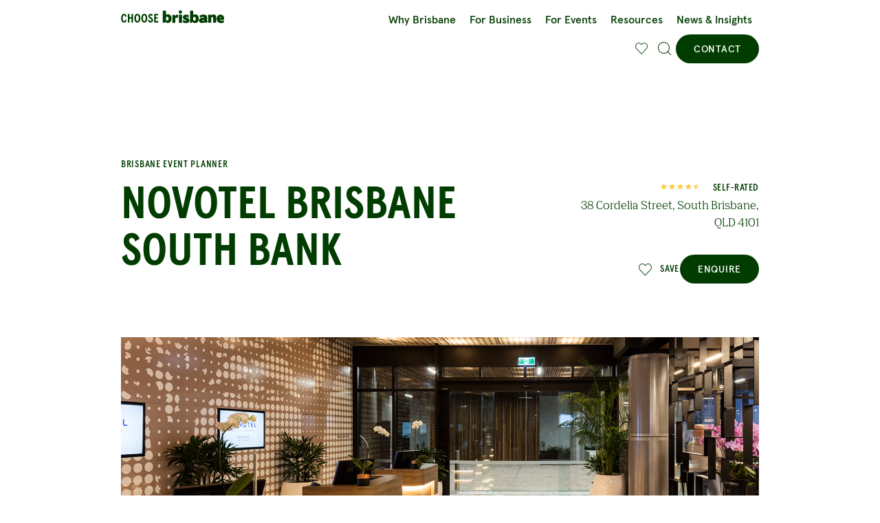

--- FILE ---
content_type: text/html; charset=utf-8
request_url: https://choose.brisbane.qld.au/brisbane-event-planner/venue-and-services-search/event-planner-bucket/novotel-brisbane-south-bank
body_size: 35430
content:
<!DOCTYPE html><html lang="en"><head><meta charSet="utf-8"/><link rel="icon" href="https://choose.brisbane.qld.au/favicon.ico"/><meta name="viewport" content="width=device-width, initial-scale=1"/><title>4.5-star hotel in the heart of South Bank | Brisbane Event Planner</title><meta name="description" content="Novotel Brisbane South Bank is a 4.5-star hotel in Brisbane&#x27;s South Bank precinct, offering modern and contemporary design for all types of travellers."/><link rel="canonical" href="https://choose.brisbane.qld.au/brisbane-event-planner/venue-and-services-search/novotel-brisbane-south-bank"/><meta property="og:image" content="https://choose.brisbane.qld.au/-/media/project/beda/choose/bep/bep_novotel-brisbane-south-bank_lobby.jpg?h=788&amp;iar=0&amp;w=1400&amp;rev=8754cafdece64f19977934d6d92ae0e4&amp;hash=9E1E5AAD1AA9F39F4FB2DB1C0481D6BF"/><meta property="og:description" content="Novotel Brisbane South Bank is a 4.5-star hotel in Brisbane&#x27;s South Bank precinct, offering modern and contemporary design for all types of travellers."/><meta property="og:title" content="4.5-star hotel in the heart of South Bank | Brisbane Event Planner"/><meta property="og:url" content="https://choose.brisbane.qld.au/brisbane-event-planner/venue-and-services-search/event-planner-bucket/novotel-brisbane-south-bank"/><meta property="twitter:description" content="Novotel Brisbane South Bank is a 4.5-star hotel in Brisbane&#x27;s South Bank precinct, offering modern and contemporary design for all types of travellers."/><meta property="twitter:title" content="$name | Brisbane Event Planner"/><meta name="next-head-count" content="12"/><link rel="preload" href="https://choose.brisbane.qld.au/_next/static/css/f5bb68c7c6d49e9c.css" as="style"/><link rel="stylesheet" href="https://choose.brisbane.qld.au/_next/static/css/f5bb68c7c6d49e9c.css" data-n-g=""/><link rel="preload" href="https://choose.brisbane.qld.au/_next/static/css/01b3d1cb7206c6e3.css" as="style"/><link rel="stylesheet" href="https://choose.brisbane.qld.au/_next/static/css/01b3d1cb7206c6e3.css" data-n-p=""/><noscript data-n-css=""></noscript><script defer="" nomodule="" src="https://choose.brisbane.qld.au/_next/static/chunks/polyfills-c67a75d1b6f99dc8.js"></script><script src="https://choose.brisbane.qld.au/_next/static/chunks/webpack-e055126b8629c959.js" defer=""></script><script src="https://choose.brisbane.qld.au/_next/static/chunks/framework-13395b00616b967c.js" defer=""></script><script src="https://choose.brisbane.qld.au/_next/static/chunks/main-8d0da8b4ad3b57f1.js" defer=""></script><script src="https://choose.brisbane.qld.au/_next/static/chunks/pages/_app-831691ac95cd4e61.js" defer=""></script><script src="https://choose.brisbane.qld.au/_next/static/chunks/ec23b2e1-5bf509808d82c9f7.js" defer=""></script><script src="https://choose.brisbane.qld.au/_next/static/chunks/e971612a-741cba4d424dd42a.js" defer=""></script><script src="https://choose.brisbane.qld.au/_next/static/chunks/781-c825728657251f08.js" defer=""></script><script src="https://choose.brisbane.qld.au/_next/static/chunks/767-207a24205658d42f.js" defer=""></script><script src="https://choose.brisbane.qld.au/_next/static/chunks/107-15d8c02ece7e9e1c.js" defer=""></script><script src="https://choose.brisbane.qld.au/_next/static/chunks/pages/%5B%5B...path%5D%5D-b2d9a82dc7acc9e5.js" defer=""></script><script src="https://choose.brisbane.qld.au/_next/static/kWoC2K41zuMXZzXjf0phd/_buildManifest.js" defer=""></script><script src="https://choose.brisbane.qld.au/_next/static/kWoC2K41zuMXZzXjf0phd/_ssgManifest.js" defer=""></script></head><body><div id="__next" data-reactroot=""><style>
    #nprogress {
      pointer-events: none;
    }
    #nprogress .bar {
      background: var(--bs-primary);
      position: fixed;
      z-index: 9999;
      top: 0;
      left: 0;
      width: 100%;
      height: 3px;
    }
    #nprogress .peg {
      display: block;
      position: absolute;
      right: 0px;
      width: 100px;
      height: 100%;
      box-shadow: 0 0 10px var(--bs-primary), 0 0 5px var(--bs-primary);
      opacity: 1;
      -webkit-transform: rotate(3deg) translate(0px, -4px);
      -ms-transform: rotate(3deg) translate(0px, -4px);
      transform: rotate(3deg) translate(0px, -4px);
    }
    #nprogress .spinner {
      display: block;
      position: fixed;
      z-index: 1031;
      top: 15px;
      right: 15px;
    }
    #nprogress .spinner-icon {
      width: 18px;
      height: 18px;
      box-sizing: border-box;
      border: solid 2px transparent;
      border-top-color: var(--bs-primary);
      border-left-color: var(--bs-primary);
      border-radius: 50%;
      -webkit-animation: nprogresss-spinner 400ms linear infinite;
      animation: nprogress-spinner 400ms linear infinite;
    }
    .nprogress-custom-parent {
      overflow: hidden;
      position: relative;
    }
    .nprogress-custom-parent #nprogress .spinner,
    .nprogress-custom-parent #nprogress .bar {
      position: absolute;
    }
    @-webkit-keyframes nprogress-spinner {
      0% {
        -webkit-transform: rotate(0deg);
      }
      100% {
        -webkit-transform: rotate(360deg);
      }
    }
    @keyframes nprogress-spinner {
      0% {
        transform: rotate(0deg);
      }
      100% {
        transform: rotate(360deg);
      }
    }
  </style><noscript><iframe
                        src={'//www.googletagmanager.com/ns.html?id=GTM-PXXV7XG'}
                        height="0"
                        width="0"
                        style="display: none; visibility: hidden"
                    ></iframe></noscript><div class="site-header__headroom headroom-wrapper"><div style="position:relative;top:0;left:0;right:0;z-index:1;-webkit-transform:translate3D(0, 0, 0);-ms-transform:translate3D(0, 0, 0);transform:translate3D(0, 0, 0)" class="headroom headroom--unfixed"><header class="site-header variant--2"><button type="button" class="site-header__skip">Skip to main content</button><div class="site-header__wrapper"><div class="container"><div class="row align-items-center align-content-center"><div class="col-auto col-xl-2 me-auto"><a aria-label="home" href="/"><svg width="229" height="29" viewBox="0 0 229 29" fill="none" xmlns="http://www.w3.org/2000/svg" class="site-header__logo"><path d="M219.244 16.9365C219.323 16.3548 219.465 15.8693 219.666 15.4722C219.926 14.9145 220.332 14.6337 220.876 14.6337C221.278 14.6337 221.609 14.8383 221.873 15.2395C222.133 15.6447 222.306 16.2063 222.385 16.9365H219.244ZM228.738 20.7878C228.912 20.5992 228.998 20.3826 228.998 20.1339V18.7699C228.998 16.0338 228.273 13.8314 226.823 12.1504C225.313 10.4133 223.339 9.54276 220.907 9.54276C218.472 9.54276 216.458 10.4013 214.869 12.1223C213.277 13.8193 212.481 15.9736 212.481 18.5853C212.481 21.6102 213.368 23.9691 215.137 25.6701C216.907 27.3671 219.272 28.2176 222.227 28.2176C222.811 28.2176 223.394 28.1815 223.981 28.1093C224.565 28.0371 225.124 27.9328 225.672 27.7964C226.216 27.664 226.72 27.5035 227.197 27.315C227.67 27.1304 228.088 26.9138 228.451 26.665L228.809 25.5458L227.694 22.6252C227.591 22.4005 227.426 22.232 227.197 22.1277C226.965 22.0234 226.74 22.0234 226.519 22.1277C226.437 22.1678 226.295 22.224 226.094 22.2842C225.897 22.3484 225.613 22.4286 225.25 22.5329C224.584 22.7175 223.891 22.8137 223.165 22.8137C221.695 22.8137 220.655 22.5008 220.056 21.883C219.855 21.6985 219.674 21.4257 219.512 21.0726H228.12C228.36 21.0646 228.569 20.9723 228.738 20.7878ZM205.529 9.25391C204.421 9.25391 203.361 9.43043 202.344 9.77946C201.328 10.1325 200.398 10.6139 199.554 11.2397L198.857 10.0603C198.778 9.95598 198.656 9.86371 198.494 9.77946C198.332 9.69922 198.202 9.65509 198.104 9.65509H194.423C194.182 9.65509 193.973 9.74335 193.8 9.91987C193.631 10.0924 193.544 10.309 193.544 10.5537V26.5888C193.544 26.8576 193.631 27.0823 193.8 27.2548C193.973 27.4313 194.178 27.5196 194.423 27.5196H199.586C199.826 27.5196 200.035 27.4313 200.216 27.2548C200.398 27.0823 200.488 26.8576 200.488 26.5888V15.9295C200.61 15.8493 200.752 15.769 200.914 15.6968C201.075 15.6246 201.265 15.5364 201.485 15.4361H201.458C201.797 15.2676 202.132 15.1432 202.455 15.063C202.774 14.9827 203.109 14.9386 203.452 14.9386C203.795 14.9386 204.051 15.1272 204.224 15.5003C204.398 15.8734 204.477 16.3588 204.477 16.9605V26.5928C204.477 26.8616 204.571 27.0863 204.752 27.2588C204.934 27.4353 205.143 27.5236 205.383 27.5236H210.55C210.79 27.5236 210.999 27.4353 211.18 27.2588C211.362 27.0863 211.448 26.8616 211.448 26.5928V15.9295C211.448 13.7551 210.964 12.1023 209.986 10.9629C209.005 9.82359 207.519 9.25391 205.529 9.25391ZM184.657 22.4126C184.515 22.4727 184.365 22.5409 184.203 22.6172C184.042 22.6894 183.86 22.7696 183.66 22.8498C182.993 23.1226 182.268 23.255 181.484 23.255C180.459 23.255 179.943 22.9943 179.943 22.4767C179.943 21.4618 184.653 20.9563 184.653 20.9563V22.4126H184.657ZM192.279 23.8889C192.129 23.7726 191.94 23.7164 191.719 23.7164L191.506 23.5639L191.297 23.3794V17.0087C191.297 15.6407 191.128 14.4732 190.785 13.5104C190.442 12.5516 189.922 11.7653 189.217 11.1675C188.511 10.5658 187.616 10.1285 186.529 9.84766C185.441 9.56683 184.156 9.42642 182.666 9.42642C181.74 9.42642 180.865 9.50666 180.038 9.67515C179.21 9.83963 178.418 10.0683 177.653 10.3572C176.889 10.6661 176.27 10.9509 175.797 11.2117C175.324 11.4684 174.977 11.7011 174.756 11.9097C174.658 12.014 174.579 12.1705 174.532 12.3751C174.481 12.5837 174.485 12.7682 174.548 12.9367L175.694 15.6407C175.797 15.8894 175.97 16.0619 176.223 16.1542C176.475 16.2465 176.715 16.2344 176.932 16.106C177.275 15.9416 177.637 15.7771 178.02 15.6086C178.402 15.4441 178.824 15.2676 179.289 15.083C179.793 14.8744 180.286 14.73 180.767 14.6457C181.251 14.5655 181.752 14.5254 182.276 14.5254C182.982 14.5254 183.533 14.6819 183.939 14.9908C184.341 15.2997 184.554 15.7771 184.574 16.419L182.036 16.2946C180.767 16.2304 179.616 16.3508 178.579 16.6557C177.543 16.9525 176.613 17.3818 175.789 17.9434C174.118 19.1229 173.282 20.6353 173.282 22.4767C173.282 24.1978 173.83 25.5658 174.926 26.5808C176.022 27.5958 177.618 28.1013 179.71 28.1013C180.779 28.1013 181.823 27.9408 182.848 27.6319C183.876 27.323 184.842 26.9258 185.748 26.4524C185.847 26.5768 185.953 26.6931 186.064 26.7934C186.174 26.8977 186.3 27.0141 186.442 27.1384C187.167 27.7603 188.054 28.0692 189.098 28.0692L192.298 25.3371C192.48 25.1927 192.594 25.0242 192.633 24.8397C192.673 24.6551 192.661 24.4786 192.602 24.3101C192.535 24.1416 192.429 24.0052 192.279 23.8889ZM104.868 21.6303C104.395 22.3765 103.769 22.7495 102.984 22.7495C102.279 22.7495 101.605 22.5409 100.959 22.1237H100.99C100.75 21.9592 100.537 21.8108 100.356 21.6744C100.174 21.542 100.021 21.4216 99.9024 21.3173V14.9787C99.9615 14.9346 100.052 14.8905 100.17 14.8383C100.293 14.7862 100.43 14.7099 100.596 14.6056C101.14 14.2927 101.692 14.1403 102.255 14.1403C103.343 14.1403 104.167 14.5334 104.73 15.3197C105.294 16.106 105.578 17.2454 105.578 18.7378C105.578 19.9172 105.341 20.8841 104.868 21.6303ZM107.722 9.46654C106.776 9.02123 105.676 8.79657 104.431 8.79657C103.225 8.79657 102.038 9.06937 100.868 9.60695V9.57486C100.687 9.65509 100.521 9.73533 100.371 9.80754C100.222 9.87975 100.064 9.95999 99.9063 10.0402V4.1068C99.9063 4.05465 99.8866 4.01052 99.8787 3.96237V1.73584C99.8787 1.4871 99.7881 1.27047 99.6107 1.08191C99.4294 0.897373 99.2166 0.80109 98.9762 0.80109H93.7463C93.5059 0.80109 93.297 0.893361 93.1118 1.08191C92.9305 1.27047 92.8399 1.4871 92.8399 1.73584V7.62112H92.8674V26.6289C92.8674 26.8777 92.9581 27.0943 93.1394 27.2829C93.3207 27.4674 93.5335 27.5597 93.7739 27.5597H96.5524C96.6903 27.5597 96.8401 27.5115 96.9899 27.4072C97.1396 27.3069 97.2579 27.1906 97.3367 27.0662L98.184 25.4816C98.4442 25.6902 98.7082 25.8868 98.9683 26.0713C99.2284 26.2599 99.5122 26.4645 99.8157 26.6931C100.982 27.5196 102.46 27.9328 104.253 27.9328C106.689 27.9328 108.652 27.0341 110.141 25.2288C111.548 23.5118 112.254 21.2211 112.254 18.3647C112.254 15.5043 111.572 13.2176 110.205 11.4965C109.491 10.5858 108.667 9.90783 107.722 9.46654ZM165.31 21.8589C164.837 22.6051 164.21 22.9782 163.426 22.9782C162.72 22.9782 162.046 22.7696 161.4 22.3564H161.431C161.187 22.1919 160.974 22.0395 160.797 21.9071C160.616 21.7707 160.462 21.6543 160.344 21.55V15.2114C160.403 15.1713 160.493 15.1272 160.616 15.071C160.738 15.0188 160.876 14.9426 161.037 14.8383C161.581 14.5254 162.137 14.3729 162.701 14.3729C163.788 14.3729 164.608 14.7661 165.176 15.5564C165.739 16.3427 166.019 17.4821 166.019 18.9745C166.023 20.1539 165.786 21.1168 165.31 21.8589ZM168.163 9.69922C167.217 9.25391 166.121 9.02925 164.872 9.02925C163.666 9.02925 162.476 9.30206 161.309 9.83963V9.80754C161.128 9.88778 160.962 9.96801 160.813 10.0402C160.663 10.1124 160.505 10.1887 160.348 10.2729V1.67566C160.348 1.42693 160.257 1.21029 160.076 1.02174C159.894 0.833184 159.682 0.740913 159.441 0.740913H154.219C153.975 0.740913 153.766 0.833184 153.585 1.02174C153.403 1.20628 153.313 1.42693 153.313 1.67566V26.8616C153.313 27.1104 153.403 27.327 153.585 27.5155C153.766 27.7001 153.975 27.7924 154.219 27.7924H156.998C157.136 27.7924 157.285 27.7442 157.435 27.6359C157.589 27.5356 157.703 27.4233 157.782 27.2949L158.625 25.7102C158.889 25.9148 159.15 26.1154 159.414 26.3C159.674 26.4845 159.957 26.6931 160.257 26.9218C161.424 27.7482 162.905 28.1655 164.695 28.1655C167.134 28.1655 169.093 27.2668 170.583 25.4615C171.994 23.7445 172.695 21.4537 172.695 18.5974C172.695 15.741 172.013 13.4502 170.642 11.7332C169.933 10.8225 169.113 10.1445 168.163 9.69922ZM147.397 16.8923C146.148 16.4149 145.261 16.0378 144.725 15.757C144.193 15.4762 143.925 15.1954 143.925 14.9025C143.925 14.7581 144.016 14.6257 144.197 14.5134C144.378 14.401 144.619 14.3409 144.922 14.3409C145.726 14.3409 146.573 14.5695 147.456 15.0229C147.917 15.2515 148.288 15.4441 148.56 15.5965C148.832 15.753 149.009 15.8493 149.088 15.8934C149.387 16.1221 149.691 16.1582 149.994 16.0017C150.294 15.8453 150.448 15.5644 150.448 15.1472V11.4805C150.448 11.312 150.396 11.1395 150.298 10.9509C150.195 10.7664 150.077 10.65 149.935 10.6099C149.651 10.4855 149.32 10.3572 148.938 10.2208C148.556 10.0884 148.138 9.97202 147.685 9.8637C147.232 9.76341 146.759 9.67515 146.266 9.59893C145.773 9.52672 145.289 9.49061 144.804 9.49061C143.775 9.49061 142.829 9.61096 141.966 9.84766C141.103 10.0844 140.346 10.4414 139.7 10.9188C138.955 11.4564 138.411 12.0983 138.072 12.8445C137.729 13.5907 137.56 14.4612 137.56 15.4521C137.56 17.3978 138.23 18.822 139.582 19.7126C140.788 20.4989 141.777 21.0165 142.542 21.2652V21.2331C143.487 21.5861 144.236 21.875 144.788 22.1037C145.34 22.3323 145.62 22.5811 145.62 22.8498C145.62 23.0143 145.509 23.1347 145.289 23.2069C145.064 23.2791 144.764 23.3192 144.382 23.3192C143.192 23.3192 142.037 23.0905 140.91 22.6332C140.307 22.4085 139.814 22.216 139.432 22.0635C139.05 21.9071 138.77 21.7867 138.589 21.7065C138.246 21.542 137.95 21.5621 137.698 21.7667C137.446 21.9713 137.339 22.2641 137.383 22.6332L137.777 26.4564C137.796 26.6249 137.867 26.7774 137.99 26.9218C138.108 27.0662 138.238 27.1585 138.38 27.2026C139.282 27.5155 140.275 27.7563 141.351 27.9288C142.427 28.1093 143.578 28.1935 144.808 28.1935C147.062 28.1935 148.824 27.6961 150.089 26.7012C151.358 25.7062 151.992 24.278 151.992 22.4126C151.992 21.0486 151.59 19.9212 150.786 19.0427C149.971 18.1681 148.843 17.45 147.397 16.8923ZM134.837 9.74736C134.695 9.66312 134.549 9.59492 134.399 9.54677C134.249 9.49462 134.123 9.47055 134.021 9.47055H129.311C129.087 9.47055 128.909 9.56282 128.767 9.75138C128.629 9.93592 128.558 10.1566 128.558 10.4013V26.8656C128.558 27.1144 128.629 27.331 128.767 27.5196C128.909 27.7041 129.09 27.7964 129.311 27.7964H134.628C134.829 27.7964 134.998 27.7041 135.14 27.5196C135.282 27.331 135.353 27.1144 135.353 26.8656V10.3973C135.353 10.2769 135.302 10.1566 135.203 10.0402C135.097 9.92789 134.979 9.8276 134.837 9.74736ZM126.17 10.3812C125.918 10.1606 125.634 9.98005 125.311 9.82359C124.988 9.66713 124.649 9.58689 124.286 9.58689C123.463 9.58689 122.682 9.86371 121.945 10.4093C121.212 10.9589 120.499 11.7412 119.817 12.7562L119.182 10.6099C119.143 10.4454 119.044 10.297 118.883 10.1766C118.721 10.0523 118.56 9.99208 118.398 9.99208H114.863C114.642 9.99208 114.445 10.0803 114.276 10.2528C114.106 10.4334 114.02 10.642 114.02 10.8907V26.9258C114.02 27.1986 114.102 27.4193 114.276 27.5958C114.445 27.7723 114.642 27.8606 114.863 27.8606H119.845C120.085 27.8606 120.294 27.7723 120.463 27.5958C120.637 27.4193 120.719 27.1986 120.719 26.9258V17.8512C120.901 17.5824 121.232 17.1972 121.717 16.6998C122.162 16.2465 122.564 16.0178 122.923 16.0178C123.364 16.0178 123.849 16.3708 124.373 17.0769C124.613 17.4099 124.905 17.5302 125.248 17.45C125.591 17.3657 125.811 17.125 125.91 16.7319L127.179 11.6971C127.096 11.5125 126.974 11.2999 126.801 11.0592C126.631 10.8265 126.422 10.5979 126.17 10.3812ZM131.814 0.046875C129.804 0.046875 128.18 1.7238 128.18 3.78987C128.18 5.85594 129.808 7.53286 131.814 7.53286C133.82 7.53286 135.448 5.85594 135.448 3.78987C135.451 1.7238 133.824 0.046875 131.814 0.046875Z" fill="#001F4D"></path><path d="M6.55348 27.2168C9.61565 27.2168 11.7294 25.6722 12.4339 21.3634L9.26337 20.7673C8.91108 23.0165 8.09812 24.0462 6.63478 24.0462C4.60236 24.0462 3.87069 21.8512 3.87069 17.5154C3.87069 13.1254 4.84625 10.9846 6.87867 10.9846C8.4233 10.9846 8.96528 12.0685 9.26337 14.3448L12.4881 13.83C12.0816 9.43993 9.91374 7.814 6.85157 7.814C2.86803 7.814 0.347839 11.4182 0.347839 17.5154C0.347839 23.8836 2.56995 27.2168 6.55348 27.2168Z" fill="#001F4D"></path><path d="M18.6792 27V18.4639H23.4486V27H26.863V8.03079H23.4486V15.2662H18.6792V8.03079H15.2647V27H18.6792Z" fill="#001F4D"></path><path d="M36.387 27.2168C40.5602 27.2168 42.972 23.721 42.972 17.5154C42.972 11.3098 40.5602 7.814 36.387 7.814C32.2138 7.814 29.802 11.3098 29.802 17.5154C29.802 23.721 32.2138 27.2168 36.387 27.2168ZM36.387 24.0462C34.3817 24.0462 33.3248 21.8241 33.3248 17.5154C33.3248 13.2067 34.3817 10.9846 36.387 10.9846C38.3923 10.9846 39.4492 13.2067 39.4492 17.5154C39.4492 21.8241 38.3923 24.0462 36.387 24.0462Z" fill="#001F4D"></path><path d="M51.736 27.2168C55.9092 27.2168 58.321 23.721 58.321 17.5154C58.321 11.3098 55.9092 7.814 51.736 7.814C47.5627 7.814 45.1509 11.3098 45.1509 17.5154C45.1509 23.721 47.5627 27.2168 51.736 27.2168ZM51.736 24.0462C49.7307 24.0462 48.6738 21.8241 48.6738 17.5154C48.6738 13.2067 49.7307 10.9846 51.736 10.9846C53.7413 10.9846 54.7981 13.2067 54.7981 17.5154C54.7981 21.8241 53.7413 24.0462 51.736 24.0462Z" fill="#001F4D"></path><path d="M65.7029 27.2168C68.9277 27.2168 71.0685 25.1302 71.0685 21.9867C71.0685 19.331 69.8219 17.6509 67.112 15.8624C64.8899 14.399 64.2396 13.7216 64.2396 12.6105C64.2396 11.6078 64.8628 10.9304 65.8113 10.9304C66.7055 10.9304 67.4643 11.5807 67.8166 12.9899L70.4994 11.4724C69.849 9.08765 68.1147 7.814 65.7842 7.814C62.9117 7.814 61.0148 9.73802 61.0148 12.6105C61.0148 14.9681 62.0445 16.7024 64.8086 18.4097C66.7598 19.6291 67.654 20.686 67.654 21.9054C67.654 23.2062 66.8681 24.0462 65.7029 24.0462C64.2666 24.0462 63.1556 22.9352 62.9659 20.4421L60.0934 22.0138C60.5541 25.2386 62.5594 27.2168 65.7029 27.2168Z" fill="#001F4D"></path><path d="M82.827 27V23.8294H77.2176V18.491H81.3095V15.2933H77.2176V11.2014H82.5561V8.03079H73.776V27H82.827Z" fill="#001F4D"></path></svg></a></div><div class="col-auto d-none d-lg-block"><div class="site-header__desktop-nav"><ul class="h-100 list base"><li class="list__item item-0"><a class="list__link" href="/why-brisbane">Why Brisbane</a></li><li class="list__item has-child item-1"><a class="list__link has-child" href="/business">For Business</a><div class="list__child level-1"><div class="container"><button type="button" class="list__back d-lg-none">Back</button><ul class="list level-1"><li class="list__item item-0"><a class="list__link" href="/business/why-brisbane-for-business">Why Brisbane</a></li><li class="list__item item-1"><a class="list__link" href="/business/key-industries">Key Industries</a></li><li class="list__item item-2"><a class="list__link" href="/business/talent">Talent</a></li><li class="list__item item-3"><a class="list__link" href="/business/how-we-can-help">How we can help</a></li><li class="list__item item-4"><a class="list__link" href="/business/contact-the-team">Contact the team</a></li></ul></div></div></li><li class="list__item has-child has-more-level item-2"><a class="list__link has-child" href="/events">For Events</a><div class="list__child level-1"><div class="container"><button type="button" class="list__back d-lg-none">Back</button><ul class="list has-more-level level-1"><li class="list__item item-0"><a class="list__link" href="/en/brisbane-event-planner">Brisbane Event Planner</a></li><li class="list__item has-child item-1"><a class="list__link has-child" href="/events/business-events">Business Events</a><div class="list__child level-2"><div class="container"><button type="button" class="list__back d-lg-none">Back</button><ul class="list level-2"><li class="list__item item-0"><a class="list__link" href="/events/business-events/why-brisbane-for-business-events">Why Brisbane</a></li><li class="list__item item-1"><a class="list__link" href="/events/business-events/how-we-can-help">How we can help</a></li><li class="list__item item-2"><a class="list__link" href="/events/business-events/incentives">Incentives</a></li></ul></div></div></li><li class="list__item has-child item-2"><a class="list__link has-child" href="/events/major-events">Major Events</a><div class="list__child level-2"><div class="container"><button type="button" class="list__back d-lg-none">Back</button><ul class="list level-2"><li class="list__item item-0"><a class="list__link" href="/events/major-events/why-brisbane-for-major-events">Why Brisbane</a></li><li class="list__item item-1"><a class="list__link" href="/events/major-events/how-we-can-help">How we can help</a></li></ul></div></div></li></ul></div></div></li><li class="list__item item-3"><a class="list__link" href="/resources">Resources</a></li><li class="list__item item-4"><a class="list__link" href="/news">News &amp; Insights</a></li></ul></div></div><div class="col-auto col-xl-2 ms-auto d-flex align-items-center align-content-center justify-content-lg-end"><div class="favourites favourites__header"><a class="favourites__count" aria-label="View all favourites saved list" href="/saved-items"><button type="button" aria-label="Add this page to your favourites" class="favourites__save  icon icon-beda-favourite"></button></a></div><div class="site-search"><button type="button" class="site-search__trigger btn open" title="Open search"></button><div class="site-search__container"><div class="container"><form class="basic-search" role="search" aria-label="Sitewide"><label for="search" class="vh">Type to search...</label><input type="text" id="search" placeholder="Type to search..." class="form-control" aria-labelledby="submit-search" autoComplete="off" value=""/><button id="submit-search" type="submit" class="btn primary btn-search" title="">Search</button></form></div></div></div><button class="site-header__mobile-toggle d-lg-none" type="button" aria-expanded="false" aria-label="Toggle navigation"><div class="nav-icon"><div></div></div></button><div class="site-header__right"><a aria-label="Contact" class="btn md primary " target="_blank" href="/en/contact#contact"><span>Contact</span></a></div></div></div></div></div><div class="d-lg-none d-lg-none site-header__mobile-nav__outer-wrapper"><div class="site-header__mobile-nav"><div class="container"><ul class="h-100 list base"><li class="list__item item-0"><a class="list__link" href="/why-brisbane">Why Brisbane</a></li><li class="list__item has-child item-1"><a class="list__link has-child" href="/business">For Business</a><div class="list__child level-1"><div class="container"><button type="button" class="list__back d-lg-none">Back</button><ul class="list level-1"><li class="list__item item-0"><a class="list__link" href="/business/why-brisbane-for-business">Why Brisbane</a></li><li class="list__item item-1"><a class="list__link" href="/business/key-industries">Key Industries</a></li><li class="list__item item-2"><a class="list__link" href="/business/talent">Talent</a></li><li class="list__item item-3"><a class="list__link" href="/business/how-we-can-help">How we can help</a></li><li class="list__item item-4"><a class="list__link" href="/business/contact-the-team">Contact the team</a></li></ul></div></div></li><li class="list__item has-child has-more-level item-2"><a class="list__link has-child" href="/events">For Events</a><div class="list__child level-1"><div class="container"><button type="button" class="list__back d-lg-none">Back</button><ul class="list has-more-level level-1"><li class="list__item item-0"><a class="list__link" href="/en/brisbane-event-planner">Brisbane Event Planner</a></li><li class="list__item has-child item-1"><a class="list__link has-child" href="/events/business-events">Business Events</a><div class="list__child level-2"><div class="container"><button type="button" class="list__back d-lg-none">Back</button><ul class="list level-2"><li class="list__item item-0"><a class="list__link" href="/events/business-events/why-brisbane-for-business-events">Why Brisbane</a></li><li class="list__item item-1"><a class="list__link" href="/events/business-events/how-we-can-help">How we can help</a></li><li class="list__item item-2"><a class="list__link" href="/events/business-events/incentives">Incentives</a></li></ul></div></div></li><li class="list__item has-child item-2"><a class="list__link has-child" href="/events/major-events">Major Events</a><div class="list__child level-2"><div class="container"><button type="button" class="list__back d-lg-none">Back</button><ul class="list level-2"><li class="list__item item-0"><a class="list__link" href="/events/major-events/why-brisbane-for-major-events">Why Brisbane</a></li><li class="list__item item-1"><a class="list__link" href="/events/major-events/how-we-can-help">How we can help</a></li></ul></div></div></li></ul></div></div></li><li class="list__item item-3"><a class="list__link" href="/resources">Resources</a></li><li class="list__item item-4"><a class="list__link" href="/news">News &amp; Insights</a></li></ul></div><div class="container container--bottom"><a aria-label="Contact" class="btn md primary " target="_blank" href="/en/contact#contact"><span>Contact</span></a></div></div></div></header></div></div><section class="section full-page"><div class="common-header-banner event-planner variant--3"><div class="container"><div class="row"><div class="col-12 col-xl-2"><div class="common-header-banner__category"><a href="/brisbane-event-planner" aria-label="Brisbane Event Planner" class="breadcrumb"><span>Brisbane Event Planner</span></a></div></div><div class="col-12 col-lg-8 col-xl-6"><h1 class="custom-rte-editor rich-text common-header-banner__title" rel="noopener">Novotel Brisbane South Bank</h1></div><div class="col-12 col-lg-4 col-xl-4 d-lg-flex flex-column"><div class="common-header-banner__top"><div class="d-flex justify-content-lg-end"><div class="common-header-banner__rating me-1"><ul class="star-rating"><li><svg width="9" height="10" viewBox="0 0 9 10" fill="none" xmlns="http://www.w3.org/2000/svg"><path d="M4.5 0.75L6.02963 3.35796L9 3.99671L6.975 6.24727L7.28115 9.25L4.5 8.03296L1.71885 9.25L2.025 6.24727L0 3.99671L2.97037 3.35796L4.5 0.75Z" fill="#FFCB45"></path></svg></li><li><svg width="9" height="10" viewBox="0 0 9 10" fill="none" xmlns="http://www.w3.org/2000/svg"><path d="M4.5 0.75L6.02963 3.35796L9 3.99671L6.975 6.24727L7.28115 9.25L4.5 8.03296L1.71885 9.25L2.025 6.24727L0 3.99671L2.97037 3.35796L4.5 0.75Z" fill="#FFCB45"></path></svg></li><li><svg width="9" height="10" viewBox="0 0 9 10" fill="none" xmlns="http://www.w3.org/2000/svg"><path d="M4.5 0.75L6.02963 3.35796L9 3.99671L6.975 6.24727L7.28115 9.25L4.5 8.03296L1.71885 9.25L2.025 6.24727L0 3.99671L2.97037 3.35796L4.5 0.75Z" fill="#FFCB45"></path></svg></li><li><svg width="9" height="10" viewBox="0 0 9 10" fill="none" xmlns="http://www.w3.org/2000/svg"><path d="M4.5 0.75L6.02963 3.35796L9 3.99671L6.975 6.24727L7.28115 9.25L4.5 8.03296L1.71885 9.25L2.025 6.24727L0 3.99671L2.97037 3.35796L4.5 0.75Z" fill="#FFCB45"></path></svg></li><li><svg width="9" height="10" viewBox="0 0 9 10" fill="none" xmlns="http://www.w3.org/2000/svg"><path d="M4.5 0.75L6.02963 3.35796L9 3.99671L6.975 6.24727L7.28115 9.25L4.5 8.03296L1.71885 9.25L2.025 6.24727L0 3.99671L2.97037 3.35796L4.5 0.75Z" fill="#F2F2F2"></path><path d="M1.71885 9.25L4.5 8.03296V0.75L2.97037 3.35796L0 3.99671L2.025 6.24727L1.71885 9.25Z" fill="#FFCB45"></path></svg></li></ul></div><div class="common-header-banner__category"><span>Self-rated</span></div></div><div class="common-header-banner__address"><p>38 Cordelia Street, South Brisbane, QLD 4101</p></div></div><div class="common-header-banner__action"><a class="common-header-banner__book btn primary" href="/en/brisbane-event-planner/event-planner-enquiry-form">Enquire</a><div class="favourites"><button class="favourites__save has-label" type="button" aria-label="Save item">Save</button></div></div></div><div class="col-12"><div class="common-header-banner__gallery"><div class="image-carousel"><div class="slick-slider slick-initialized" dir="ltr"><div class="slick-list"><div class="slick-track" style="width:1100%;left:-100%"><div data-index="-1" tabindex="-1" class="slick-slide slick-cloned" aria-hidden="true" style="width:9.090909090909092%"><div><div tabindex="-1" style="width:100%;display:inline-block"><div class="image__wrapper"><figure class="image-component"><span style="box-sizing:border-box;display:block;overflow:hidden;width:initial;height:initial;background:none;opacity:1;border:0;margin:0;padding:0;position:relative"><span style="box-sizing:border-box;display:block;width:initial;height:initial;background:none;opacity:1;border:0;margin:0;padding:0;padding-top:56.285714285714285%"></span><img alt="Wheel of Brisbane and South Bank at night" src="[data-uri]" decoding="async" data-nimg="responsive" style="position:absolute;top:0;left:0;bottom:0;right:0;box-sizing:border-box;padding:0;border:none;margin:auto;display:block;width:0;height:0;min-width:100%;max-width:100%;min-height:100%;max-height:100%"/><noscript><img alt="Wheel of Brisbane and South Bank at night" sizes="100vw" srcSet="https://choose.brisbane.qld.au/-/jssmedia/project/beda/choose/bep/bep_novotel-brisbane-south-bank_wheel-of-brisbane-and-south-bank-at-night.jpg?h=788&amp;iar=0&amp;w=1400&amp;rev=4d97fac68183471da1fc99de968f1c19&amp;hash=F2E2976E7EC0A3A27649A2B7DFC4D447&amp;mw=640 640w, https://choose.brisbane.qld.au/-/jssmedia/project/beda/choose/bep/bep_novotel-brisbane-south-bank_wheel-of-brisbane-and-south-bank-at-night.jpg?h=788&amp;iar=0&amp;w=1400&amp;rev=4d97fac68183471da1fc99de968f1c19&amp;hash=F2E2976E7EC0A3A27649A2B7DFC4D447&amp;mw=750 750w, https://choose.brisbane.qld.au/-/jssmedia/project/beda/choose/bep/bep_novotel-brisbane-south-bank_wheel-of-brisbane-and-south-bank-at-night.jpg?h=788&amp;iar=0&amp;w=1400&amp;rev=4d97fac68183471da1fc99de968f1c19&amp;hash=F2E2976E7EC0A3A27649A2B7DFC4D447&amp;mw=828 828w, https://choose.brisbane.qld.au/-/jssmedia/project/beda/choose/bep/bep_novotel-brisbane-south-bank_wheel-of-brisbane-and-south-bank-at-night.jpg?h=788&amp;iar=0&amp;w=1400&amp;rev=4d97fac68183471da1fc99de968f1c19&amp;hash=F2E2976E7EC0A3A27649A2B7DFC4D447&amp;mw=1080 1080w, https://choose.brisbane.qld.au/-/jssmedia/project/beda/choose/bep/bep_novotel-brisbane-south-bank_wheel-of-brisbane-and-south-bank-at-night.jpg?h=788&amp;iar=0&amp;w=1400&amp;rev=4d97fac68183471da1fc99de968f1c19&amp;hash=F2E2976E7EC0A3A27649A2B7DFC4D447&amp;mw=1200 1200w, https://choose.brisbane.qld.au/-/jssmedia/project/beda/choose/bep/bep_novotel-brisbane-south-bank_wheel-of-brisbane-and-south-bank-at-night.jpg?h=788&amp;iar=0&amp;w=1400&amp;rev=4d97fac68183471da1fc99de968f1c19&amp;hash=F2E2976E7EC0A3A27649A2B7DFC4D447&amp;mw=1920 1920w, https://choose.brisbane.qld.au/-/jssmedia/project/beda/choose/bep/bep_novotel-brisbane-south-bank_wheel-of-brisbane-and-south-bank-at-night.jpg?h=788&amp;iar=0&amp;w=1400&amp;rev=4d97fac68183471da1fc99de968f1c19&amp;hash=F2E2976E7EC0A3A27649A2B7DFC4D447&amp;mw=2048 2048w, https://choose.brisbane.qld.au/-/jssmedia/project/beda/choose/bep/bep_novotel-brisbane-south-bank_wheel-of-brisbane-and-south-bank-at-night.jpg?h=788&amp;iar=0&amp;w=1400&amp;rev=4d97fac68183471da1fc99de968f1c19&amp;hash=F2E2976E7EC0A3A27649A2B7DFC4D447&amp;mw=3840 3840w" src="https://choose.brisbane.qld.au/-/jssmedia/project/beda/choose/bep/bep_novotel-brisbane-south-bank_wheel-of-brisbane-and-south-bank-at-night.jpg?h=788&amp;iar=0&amp;w=1400&amp;rev=4d97fac68183471da1fc99de968f1c19&amp;hash=F2E2976E7EC0A3A27649A2B7DFC4D447&amp;mw=3840" decoding="async" data-nimg="responsive" style="position:absolute;top:0;left:0;bottom:0;right:0;box-sizing:border-box;padding:0;border:none;margin:auto;display:block;width:0;height:0;min-width:100%;max-width:100%;min-height:100%;max-height:100%" loading="lazy"/></noscript></span></figure></div></div></div></div><div data-index="0" class="slick-slide slick-active slick-current" tabindex="-1" aria-hidden="false" style="outline:none;width:9.090909090909092%"><div><div tabindex="-1" style="width:100%;display:inline-block"><div class="image__wrapper"><figure class="image-component"><span style="box-sizing:border-box;display:block;overflow:hidden;width:initial;height:initial;background:none;opacity:1;border:0;margin:0;padding:0;position:relative"><span style="box-sizing:border-box;display:block;width:initial;height:initial;background:none;opacity:1;border:0;margin:0;padding:0;padding-top:56.285714285714285%"></span><img alt="Novotel Brisbane South Bank lobby" src="[data-uri]" decoding="async" data-nimg="responsive" style="position:absolute;top:0;left:0;bottom:0;right:0;box-sizing:border-box;padding:0;border:none;margin:auto;display:block;width:0;height:0;min-width:100%;max-width:100%;min-height:100%;max-height:100%"/><noscript><img alt="Novotel Brisbane South Bank lobby" sizes="100vw" srcSet="https://choose.brisbane.qld.au/-/jssmedia/project/beda/choose/bep/bep_novotel-brisbane-south-bank_lobby.jpg?h=788&amp;iar=0&amp;w=1400&amp;rev=8754cafdece64f19977934d6d92ae0e4&amp;hash=9E1E5AAD1AA9F39F4FB2DB1C0481D6BF&amp;mw=640 640w, https://choose.brisbane.qld.au/-/jssmedia/project/beda/choose/bep/bep_novotel-brisbane-south-bank_lobby.jpg?h=788&amp;iar=0&amp;w=1400&amp;rev=8754cafdece64f19977934d6d92ae0e4&amp;hash=9E1E5AAD1AA9F39F4FB2DB1C0481D6BF&amp;mw=750 750w, https://choose.brisbane.qld.au/-/jssmedia/project/beda/choose/bep/bep_novotel-brisbane-south-bank_lobby.jpg?h=788&amp;iar=0&amp;w=1400&amp;rev=8754cafdece64f19977934d6d92ae0e4&amp;hash=9E1E5AAD1AA9F39F4FB2DB1C0481D6BF&amp;mw=828 828w, https://choose.brisbane.qld.au/-/jssmedia/project/beda/choose/bep/bep_novotel-brisbane-south-bank_lobby.jpg?h=788&amp;iar=0&amp;w=1400&amp;rev=8754cafdece64f19977934d6d92ae0e4&amp;hash=9E1E5AAD1AA9F39F4FB2DB1C0481D6BF&amp;mw=1080 1080w, https://choose.brisbane.qld.au/-/jssmedia/project/beda/choose/bep/bep_novotel-brisbane-south-bank_lobby.jpg?h=788&amp;iar=0&amp;w=1400&amp;rev=8754cafdece64f19977934d6d92ae0e4&amp;hash=9E1E5AAD1AA9F39F4FB2DB1C0481D6BF&amp;mw=1200 1200w, https://choose.brisbane.qld.au/-/jssmedia/project/beda/choose/bep/bep_novotel-brisbane-south-bank_lobby.jpg?h=788&amp;iar=0&amp;w=1400&amp;rev=8754cafdece64f19977934d6d92ae0e4&amp;hash=9E1E5AAD1AA9F39F4FB2DB1C0481D6BF&amp;mw=1920 1920w, https://choose.brisbane.qld.au/-/jssmedia/project/beda/choose/bep/bep_novotel-brisbane-south-bank_lobby.jpg?h=788&amp;iar=0&amp;w=1400&amp;rev=8754cafdece64f19977934d6d92ae0e4&amp;hash=9E1E5AAD1AA9F39F4FB2DB1C0481D6BF&amp;mw=2048 2048w, https://choose.brisbane.qld.au/-/jssmedia/project/beda/choose/bep/bep_novotel-brisbane-south-bank_lobby.jpg?h=788&amp;iar=0&amp;w=1400&amp;rev=8754cafdece64f19977934d6d92ae0e4&amp;hash=9E1E5AAD1AA9F39F4FB2DB1C0481D6BF&amp;mw=3840 3840w" src="https://choose.brisbane.qld.au/-/jssmedia/project/beda/choose/bep/bep_novotel-brisbane-south-bank_lobby.jpg?h=788&amp;iar=0&amp;w=1400&amp;rev=8754cafdece64f19977934d6d92ae0e4&amp;hash=9E1E5AAD1AA9F39F4FB2DB1C0481D6BF&amp;mw=3840" decoding="async" data-nimg="responsive" style="position:absolute;top:0;left:0;bottom:0;right:0;box-sizing:border-box;padding:0;border:none;margin:auto;display:block;width:0;height:0;min-width:100%;max-width:100%;min-height:100%;max-height:100%" loading="lazy"/></noscript></span></figure></div></div></div></div><div data-index="1" class="slick-slide" tabindex="-1" aria-hidden="true" style="outline:none;width:9.090909090909092%"><div><div tabindex="-1" style="width:100%;display:inline-block"><div class="image__wrapper"><figure class="image-component"><span style="box-sizing:border-box;display:block;overflow:hidden;width:initial;height:initial;background:none;opacity:1;border:0;margin:0;padding:0;position:relative"><span style="box-sizing:border-box;display:block;width:initial;height:initial;background:none;opacity:1;border:0;margin:0;padding:0;padding-top:56.285714285714285%"></span><img alt="Novotel Brisbane South Bank meeting space" src="[data-uri]" decoding="async" data-nimg="responsive" style="position:absolute;top:0;left:0;bottom:0;right:0;box-sizing:border-box;padding:0;border:none;margin:auto;display:block;width:0;height:0;min-width:100%;max-width:100%;min-height:100%;max-height:100%"/><noscript><img alt="Novotel Brisbane South Bank meeting space" sizes="100vw" srcSet="https://choose.brisbane.qld.au/-/jssmedia/project/beda/choose/bep/bep_novotel-brisbane-south-bank_meeting-space.jpg?h=788&amp;iar=0&amp;w=1400&amp;rev=49021455fbf74126b3d3284c74abddc3&amp;hash=F9F9D98ADF95C28B9907792CE275E1DD&amp;mw=640 640w, https://choose.brisbane.qld.au/-/jssmedia/project/beda/choose/bep/bep_novotel-brisbane-south-bank_meeting-space.jpg?h=788&amp;iar=0&amp;w=1400&amp;rev=49021455fbf74126b3d3284c74abddc3&amp;hash=F9F9D98ADF95C28B9907792CE275E1DD&amp;mw=750 750w, https://choose.brisbane.qld.au/-/jssmedia/project/beda/choose/bep/bep_novotel-brisbane-south-bank_meeting-space.jpg?h=788&amp;iar=0&amp;w=1400&amp;rev=49021455fbf74126b3d3284c74abddc3&amp;hash=F9F9D98ADF95C28B9907792CE275E1DD&amp;mw=828 828w, https://choose.brisbane.qld.au/-/jssmedia/project/beda/choose/bep/bep_novotel-brisbane-south-bank_meeting-space.jpg?h=788&amp;iar=0&amp;w=1400&amp;rev=49021455fbf74126b3d3284c74abddc3&amp;hash=F9F9D98ADF95C28B9907792CE275E1DD&amp;mw=1080 1080w, https://choose.brisbane.qld.au/-/jssmedia/project/beda/choose/bep/bep_novotel-brisbane-south-bank_meeting-space.jpg?h=788&amp;iar=0&amp;w=1400&amp;rev=49021455fbf74126b3d3284c74abddc3&amp;hash=F9F9D98ADF95C28B9907792CE275E1DD&amp;mw=1200 1200w, https://choose.brisbane.qld.au/-/jssmedia/project/beda/choose/bep/bep_novotel-brisbane-south-bank_meeting-space.jpg?h=788&amp;iar=0&amp;w=1400&amp;rev=49021455fbf74126b3d3284c74abddc3&amp;hash=F9F9D98ADF95C28B9907792CE275E1DD&amp;mw=1920 1920w, https://choose.brisbane.qld.au/-/jssmedia/project/beda/choose/bep/bep_novotel-brisbane-south-bank_meeting-space.jpg?h=788&amp;iar=0&amp;w=1400&amp;rev=49021455fbf74126b3d3284c74abddc3&amp;hash=F9F9D98ADF95C28B9907792CE275E1DD&amp;mw=2048 2048w, https://choose.brisbane.qld.au/-/jssmedia/project/beda/choose/bep/bep_novotel-brisbane-south-bank_meeting-space.jpg?h=788&amp;iar=0&amp;w=1400&amp;rev=49021455fbf74126b3d3284c74abddc3&amp;hash=F9F9D98ADF95C28B9907792CE275E1DD&amp;mw=3840 3840w" src="https://choose.brisbane.qld.au/-/jssmedia/project/beda/choose/bep/bep_novotel-brisbane-south-bank_meeting-space.jpg?h=788&amp;iar=0&amp;w=1400&amp;rev=49021455fbf74126b3d3284c74abddc3&amp;hash=F9F9D98ADF95C28B9907792CE275E1DD&amp;mw=3840" decoding="async" data-nimg="responsive" style="position:absolute;top:0;left:0;bottom:0;right:0;box-sizing:border-box;padding:0;border:none;margin:auto;display:block;width:0;height:0;min-width:100%;max-width:100%;min-height:100%;max-height:100%" loading="lazy"/></noscript></span></figure></div></div></div></div><div data-index="2" class="slick-slide" tabindex="-1" aria-hidden="true" style="outline:none;width:9.090909090909092%"><div><div tabindex="-1" style="width:100%;display:inline-block"><div class="image__wrapper"><figure class="image-component"><span style="box-sizing:border-box;display:block;overflow:hidden;width:initial;height:initial;background:none;opacity:1;border:0;margin:0;padding:0;position:relative"><span style="box-sizing:border-box;display:block;width:initial;height:initial;background:none;opacity:1;border:0;margin:0;padding:0;padding-top:56.285714285714285%"></span><img alt="Novotel Brisbane South Bank Lounge area" src="[data-uri]" decoding="async" data-nimg="responsive" style="position:absolute;top:0;left:0;bottom:0;right:0;box-sizing:border-box;padding:0;border:none;margin:auto;display:block;width:0;height:0;min-width:100%;max-width:100%;min-height:100%;max-height:100%"/><noscript><img alt="Novotel Brisbane South Bank Lounge area" sizes="100vw" srcSet="https://choose.brisbane.qld.au/-/jssmedia/project/beda/choose/bep/bep_novotel-brisbane-south-bank_lounge-space.jpg?h=788&amp;iar=0&amp;w=1400&amp;rev=9fa61ede6a1d4c2db17b683cafcdcd49&amp;hash=1EEB781EED38BF8850F7B5659785DBA0&amp;mw=640 640w, https://choose.brisbane.qld.au/-/jssmedia/project/beda/choose/bep/bep_novotel-brisbane-south-bank_lounge-space.jpg?h=788&amp;iar=0&amp;w=1400&amp;rev=9fa61ede6a1d4c2db17b683cafcdcd49&amp;hash=1EEB781EED38BF8850F7B5659785DBA0&amp;mw=750 750w, https://choose.brisbane.qld.au/-/jssmedia/project/beda/choose/bep/bep_novotel-brisbane-south-bank_lounge-space.jpg?h=788&amp;iar=0&amp;w=1400&amp;rev=9fa61ede6a1d4c2db17b683cafcdcd49&amp;hash=1EEB781EED38BF8850F7B5659785DBA0&amp;mw=828 828w, https://choose.brisbane.qld.au/-/jssmedia/project/beda/choose/bep/bep_novotel-brisbane-south-bank_lounge-space.jpg?h=788&amp;iar=0&amp;w=1400&amp;rev=9fa61ede6a1d4c2db17b683cafcdcd49&amp;hash=1EEB781EED38BF8850F7B5659785DBA0&amp;mw=1080 1080w, https://choose.brisbane.qld.au/-/jssmedia/project/beda/choose/bep/bep_novotel-brisbane-south-bank_lounge-space.jpg?h=788&amp;iar=0&amp;w=1400&amp;rev=9fa61ede6a1d4c2db17b683cafcdcd49&amp;hash=1EEB781EED38BF8850F7B5659785DBA0&amp;mw=1200 1200w, https://choose.brisbane.qld.au/-/jssmedia/project/beda/choose/bep/bep_novotel-brisbane-south-bank_lounge-space.jpg?h=788&amp;iar=0&amp;w=1400&amp;rev=9fa61ede6a1d4c2db17b683cafcdcd49&amp;hash=1EEB781EED38BF8850F7B5659785DBA0&amp;mw=1920 1920w, https://choose.brisbane.qld.au/-/jssmedia/project/beda/choose/bep/bep_novotel-brisbane-south-bank_lounge-space.jpg?h=788&amp;iar=0&amp;w=1400&amp;rev=9fa61ede6a1d4c2db17b683cafcdcd49&amp;hash=1EEB781EED38BF8850F7B5659785DBA0&amp;mw=2048 2048w, https://choose.brisbane.qld.au/-/jssmedia/project/beda/choose/bep/bep_novotel-brisbane-south-bank_lounge-space.jpg?h=788&amp;iar=0&amp;w=1400&amp;rev=9fa61ede6a1d4c2db17b683cafcdcd49&amp;hash=1EEB781EED38BF8850F7B5659785DBA0&amp;mw=3840 3840w" src="https://choose.brisbane.qld.au/-/jssmedia/project/beda/choose/bep/bep_novotel-brisbane-south-bank_lounge-space.jpg?h=788&amp;iar=0&amp;w=1400&amp;rev=9fa61ede6a1d4c2db17b683cafcdcd49&amp;hash=1EEB781EED38BF8850F7B5659785DBA0&amp;mw=3840" decoding="async" data-nimg="responsive" style="position:absolute;top:0;left:0;bottom:0;right:0;box-sizing:border-box;padding:0;border:none;margin:auto;display:block;width:0;height:0;min-width:100%;max-width:100%;min-height:100%;max-height:100%" loading="lazy"/></noscript></span></figure></div></div></div></div><div data-index="3" class="slick-slide" tabindex="-1" aria-hidden="true" style="outline:none;width:9.090909090909092%"><div><div tabindex="-1" style="width:100%;display:inline-block"><div class="image__wrapper"><figure class="image-component"><span style="box-sizing:border-box;display:block;overflow:hidden;width:initial;height:initial;background:none;opacity:1;border:0;margin:0;padding:0;position:relative"><span style="box-sizing:border-box;display:block;width:initial;height:initial;background:none;opacity:1;border:0;margin:0;padding:0;padding-top:56.285714285714285%"></span><img alt="Novotel Brisbane South Bank King City Room" src="[data-uri]" decoding="async" data-nimg="responsive" style="position:absolute;top:0;left:0;bottom:0;right:0;box-sizing:border-box;padding:0;border:none;margin:auto;display:block;width:0;height:0;min-width:100%;max-width:100%;min-height:100%;max-height:100%"/><noscript><img alt="Novotel Brisbane South Bank King City Room" sizes="100vw" srcSet="https://choose.brisbane.qld.au/-/jssmedia/project/beda/choose/bep/bep_novotel-brisbane-south-bank_king-city.jpg?h=788&amp;iar=0&amp;w=1400&amp;rev=96d500aa83ec4b4cb567567af64a5012&amp;hash=879735F12060456686B47748FB9E7ECA&amp;mw=640 640w, https://choose.brisbane.qld.au/-/jssmedia/project/beda/choose/bep/bep_novotel-brisbane-south-bank_king-city.jpg?h=788&amp;iar=0&amp;w=1400&amp;rev=96d500aa83ec4b4cb567567af64a5012&amp;hash=879735F12060456686B47748FB9E7ECA&amp;mw=750 750w, https://choose.brisbane.qld.au/-/jssmedia/project/beda/choose/bep/bep_novotel-brisbane-south-bank_king-city.jpg?h=788&amp;iar=0&amp;w=1400&amp;rev=96d500aa83ec4b4cb567567af64a5012&amp;hash=879735F12060456686B47748FB9E7ECA&amp;mw=828 828w, https://choose.brisbane.qld.au/-/jssmedia/project/beda/choose/bep/bep_novotel-brisbane-south-bank_king-city.jpg?h=788&amp;iar=0&amp;w=1400&amp;rev=96d500aa83ec4b4cb567567af64a5012&amp;hash=879735F12060456686B47748FB9E7ECA&amp;mw=1080 1080w, https://choose.brisbane.qld.au/-/jssmedia/project/beda/choose/bep/bep_novotel-brisbane-south-bank_king-city.jpg?h=788&amp;iar=0&amp;w=1400&amp;rev=96d500aa83ec4b4cb567567af64a5012&amp;hash=879735F12060456686B47748FB9E7ECA&amp;mw=1200 1200w, https://choose.brisbane.qld.au/-/jssmedia/project/beda/choose/bep/bep_novotel-brisbane-south-bank_king-city.jpg?h=788&amp;iar=0&amp;w=1400&amp;rev=96d500aa83ec4b4cb567567af64a5012&amp;hash=879735F12060456686B47748FB9E7ECA&amp;mw=1920 1920w, https://choose.brisbane.qld.au/-/jssmedia/project/beda/choose/bep/bep_novotel-brisbane-south-bank_king-city.jpg?h=788&amp;iar=0&amp;w=1400&amp;rev=96d500aa83ec4b4cb567567af64a5012&amp;hash=879735F12060456686B47748FB9E7ECA&amp;mw=2048 2048w, https://choose.brisbane.qld.au/-/jssmedia/project/beda/choose/bep/bep_novotel-brisbane-south-bank_king-city.jpg?h=788&amp;iar=0&amp;w=1400&amp;rev=96d500aa83ec4b4cb567567af64a5012&amp;hash=879735F12060456686B47748FB9E7ECA&amp;mw=3840 3840w" src="https://choose.brisbane.qld.au/-/jssmedia/project/beda/choose/bep/bep_novotel-brisbane-south-bank_king-city.jpg?h=788&amp;iar=0&amp;w=1400&amp;rev=96d500aa83ec4b4cb567567af64a5012&amp;hash=879735F12060456686B47748FB9E7ECA&amp;mw=3840" decoding="async" data-nimg="responsive" style="position:absolute;top:0;left:0;bottom:0;right:0;box-sizing:border-box;padding:0;border:none;margin:auto;display:block;width:0;height:0;min-width:100%;max-width:100%;min-height:100%;max-height:100%" loading="lazy"/></noscript></span></figure></div></div></div></div><div data-index="4" class="slick-slide" tabindex="-1" aria-hidden="true" style="outline:none;width:9.090909090909092%"><div><div tabindex="-1" style="width:100%;display:inline-block"><div class="image__wrapper"><figure class="image-component"><span style="box-sizing:border-box;display:block;overflow:hidden;width:initial;height:initial;background:none;opacity:1;border:0;margin:0;padding:0;position:relative"><span style="box-sizing:border-box;display:block;width:initial;height:initial;background:none;opacity:1;border:0;margin:0;padding:0;padding-top:56.285714285714285%"></span><img alt="Wheel of Brisbane and South Bank at night" src="[data-uri]" decoding="async" data-nimg="responsive" style="position:absolute;top:0;left:0;bottom:0;right:0;box-sizing:border-box;padding:0;border:none;margin:auto;display:block;width:0;height:0;min-width:100%;max-width:100%;min-height:100%;max-height:100%"/><noscript><img alt="Wheel of Brisbane and South Bank at night" sizes="100vw" srcSet="https://choose.brisbane.qld.au/-/jssmedia/project/beda/choose/bep/bep_novotel-brisbane-south-bank_wheel-of-brisbane-and-south-bank-at-night.jpg?h=788&amp;iar=0&amp;w=1400&amp;rev=4d97fac68183471da1fc99de968f1c19&amp;hash=F2E2976E7EC0A3A27649A2B7DFC4D447&amp;mw=640 640w, https://choose.brisbane.qld.au/-/jssmedia/project/beda/choose/bep/bep_novotel-brisbane-south-bank_wheel-of-brisbane-and-south-bank-at-night.jpg?h=788&amp;iar=0&amp;w=1400&amp;rev=4d97fac68183471da1fc99de968f1c19&amp;hash=F2E2976E7EC0A3A27649A2B7DFC4D447&amp;mw=750 750w, https://choose.brisbane.qld.au/-/jssmedia/project/beda/choose/bep/bep_novotel-brisbane-south-bank_wheel-of-brisbane-and-south-bank-at-night.jpg?h=788&amp;iar=0&amp;w=1400&amp;rev=4d97fac68183471da1fc99de968f1c19&amp;hash=F2E2976E7EC0A3A27649A2B7DFC4D447&amp;mw=828 828w, https://choose.brisbane.qld.au/-/jssmedia/project/beda/choose/bep/bep_novotel-brisbane-south-bank_wheel-of-brisbane-and-south-bank-at-night.jpg?h=788&amp;iar=0&amp;w=1400&amp;rev=4d97fac68183471da1fc99de968f1c19&amp;hash=F2E2976E7EC0A3A27649A2B7DFC4D447&amp;mw=1080 1080w, https://choose.brisbane.qld.au/-/jssmedia/project/beda/choose/bep/bep_novotel-brisbane-south-bank_wheel-of-brisbane-and-south-bank-at-night.jpg?h=788&amp;iar=0&amp;w=1400&amp;rev=4d97fac68183471da1fc99de968f1c19&amp;hash=F2E2976E7EC0A3A27649A2B7DFC4D447&amp;mw=1200 1200w, https://choose.brisbane.qld.au/-/jssmedia/project/beda/choose/bep/bep_novotel-brisbane-south-bank_wheel-of-brisbane-and-south-bank-at-night.jpg?h=788&amp;iar=0&amp;w=1400&amp;rev=4d97fac68183471da1fc99de968f1c19&amp;hash=F2E2976E7EC0A3A27649A2B7DFC4D447&amp;mw=1920 1920w, https://choose.brisbane.qld.au/-/jssmedia/project/beda/choose/bep/bep_novotel-brisbane-south-bank_wheel-of-brisbane-and-south-bank-at-night.jpg?h=788&amp;iar=0&amp;w=1400&amp;rev=4d97fac68183471da1fc99de968f1c19&amp;hash=F2E2976E7EC0A3A27649A2B7DFC4D447&amp;mw=2048 2048w, https://choose.brisbane.qld.au/-/jssmedia/project/beda/choose/bep/bep_novotel-brisbane-south-bank_wheel-of-brisbane-and-south-bank-at-night.jpg?h=788&amp;iar=0&amp;w=1400&amp;rev=4d97fac68183471da1fc99de968f1c19&amp;hash=F2E2976E7EC0A3A27649A2B7DFC4D447&amp;mw=3840 3840w" src="https://choose.brisbane.qld.au/-/jssmedia/project/beda/choose/bep/bep_novotel-brisbane-south-bank_wheel-of-brisbane-and-south-bank-at-night.jpg?h=788&amp;iar=0&amp;w=1400&amp;rev=4d97fac68183471da1fc99de968f1c19&amp;hash=F2E2976E7EC0A3A27649A2B7DFC4D447&amp;mw=3840" decoding="async" data-nimg="responsive" style="position:absolute;top:0;left:0;bottom:0;right:0;box-sizing:border-box;padding:0;border:none;margin:auto;display:block;width:0;height:0;min-width:100%;max-width:100%;min-height:100%;max-height:100%" loading="lazy"/></noscript></span></figure></div></div></div></div><div data-index="5" tabindex="-1" class="slick-slide slick-cloned" aria-hidden="true" style="width:9.090909090909092%"><div><div tabindex="-1" style="width:100%;display:inline-block"><div class="image__wrapper"><figure class="image-component"><span style="box-sizing:border-box;display:block;overflow:hidden;width:initial;height:initial;background:none;opacity:1;border:0;margin:0;padding:0;position:relative"><span style="box-sizing:border-box;display:block;width:initial;height:initial;background:none;opacity:1;border:0;margin:0;padding:0;padding-top:56.285714285714285%"></span><img alt="Novotel Brisbane South Bank lobby" src="[data-uri]" decoding="async" data-nimg="responsive" style="position:absolute;top:0;left:0;bottom:0;right:0;box-sizing:border-box;padding:0;border:none;margin:auto;display:block;width:0;height:0;min-width:100%;max-width:100%;min-height:100%;max-height:100%"/><noscript><img alt="Novotel Brisbane South Bank lobby" sizes="100vw" srcSet="https://choose.brisbane.qld.au/-/jssmedia/project/beda/choose/bep/bep_novotel-brisbane-south-bank_lobby.jpg?h=788&amp;iar=0&amp;w=1400&amp;rev=8754cafdece64f19977934d6d92ae0e4&amp;hash=9E1E5AAD1AA9F39F4FB2DB1C0481D6BF&amp;mw=640 640w, https://choose.brisbane.qld.au/-/jssmedia/project/beda/choose/bep/bep_novotel-brisbane-south-bank_lobby.jpg?h=788&amp;iar=0&amp;w=1400&amp;rev=8754cafdece64f19977934d6d92ae0e4&amp;hash=9E1E5AAD1AA9F39F4FB2DB1C0481D6BF&amp;mw=750 750w, https://choose.brisbane.qld.au/-/jssmedia/project/beda/choose/bep/bep_novotel-brisbane-south-bank_lobby.jpg?h=788&amp;iar=0&amp;w=1400&amp;rev=8754cafdece64f19977934d6d92ae0e4&amp;hash=9E1E5AAD1AA9F39F4FB2DB1C0481D6BF&amp;mw=828 828w, https://choose.brisbane.qld.au/-/jssmedia/project/beda/choose/bep/bep_novotel-brisbane-south-bank_lobby.jpg?h=788&amp;iar=0&amp;w=1400&amp;rev=8754cafdece64f19977934d6d92ae0e4&amp;hash=9E1E5AAD1AA9F39F4FB2DB1C0481D6BF&amp;mw=1080 1080w, https://choose.brisbane.qld.au/-/jssmedia/project/beda/choose/bep/bep_novotel-brisbane-south-bank_lobby.jpg?h=788&amp;iar=0&amp;w=1400&amp;rev=8754cafdece64f19977934d6d92ae0e4&amp;hash=9E1E5AAD1AA9F39F4FB2DB1C0481D6BF&amp;mw=1200 1200w, https://choose.brisbane.qld.au/-/jssmedia/project/beda/choose/bep/bep_novotel-brisbane-south-bank_lobby.jpg?h=788&amp;iar=0&amp;w=1400&amp;rev=8754cafdece64f19977934d6d92ae0e4&amp;hash=9E1E5AAD1AA9F39F4FB2DB1C0481D6BF&amp;mw=1920 1920w, https://choose.brisbane.qld.au/-/jssmedia/project/beda/choose/bep/bep_novotel-brisbane-south-bank_lobby.jpg?h=788&amp;iar=0&amp;w=1400&amp;rev=8754cafdece64f19977934d6d92ae0e4&amp;hash=9E1E5AAD1AA9F39F4FB2DB1C0481D6BF&amp;mw=2048 2048w, https://choose.brisbane.qld.au/-/jssmedia/project/beda/choose/bep/bep_novotel-brisbane-south-bank_lobby.jpg?h=788&amp;iar=0&amp;w=1400&amp;rev=8754cafdece64f19977934d6d92ae0e4&amp;hash=9E1E5AAD1AA9F39F4FB2DB1C0481D6BF&amp;mw=3840 3840w" src="https://choose.brisbane.qld.au/-/jssmedia/project/beda/choose/bep/bep_novotel-brisbane-south-bank_lobby.jpg?h=788&amp;iar=0&amp;w=1400&amp;rev=8754cafdece64f19977934d6d92ae0e4&amp;hash=9E1E5AAD1AA9F39F4FB2DB1C0481D6BF&amp;mw=3840" decoding="async" data-nimg="responsive" style="position:absolute;top:0;left:0;bottom:0;right:0;box-sizing:border-box;padding:0;border:none;margin:auto;display:block;width:0;height:0;min-width:100%;max-width:100%;min-height:100%;max-height:100%" loading="lazy"/></noscript></span></figure></div></div></div></div><div data-index="6" tabindex="-1" class="slick-slide slick-cloned" aria-hidden="true" style="width:9.090909090909092%"><div><div tabindex="-1" style="width:100%;display:inline-block"><div class="image__wrapper"><figure class="image-component"><span style="box-sizing:border-box;display:block;overflow:hidden;width:initial;height:initial;background:none;opacity:1;border:0;margin:0;padding:0;position:relative"><span style="box-sizing:border-box;display:block;width:initial;height:initial;background:none;opacity:1;border:0;margin:0;padding:0;padding-top:56.285714285714285%"></span><img alt="Novotel Brisbane South Bank meeting space" src="[data-uri]" decoding="async" data-nimg="responsive" style="position:absolute;top:0;left:0;bottom:0;right:0;box-sizing:border-box;padding:0;border:none;margin:auto;display:block;width:0;height:0;min-width:100%;max-width:100%;min-height:100%;max-height:100%"/><noscript><img alt="Novotel Brisbane South Bank meeting space" sizes="100vw" srcSet="https://choose.brisbane.qld.au/-/jssmedia/project/beda/choose/bep/bep_novotel-brisbane-south-bank_meeting-space.jpg?h=788&amp;iar=0&amp;w=1400&amp;rev=49021455fbf74126b3d3284c74abddc3&amp;hash=F9F9D98ADF95C28B9907792CE275E1DD&amp;mw=640 640w, https://choose.brisbane.qld.au/-/jssmedia/project/beda/choose/bep/bep_novotel-brisbane-south-bank_meeting-space.jpg?h=788&amp;iar=0&amp;w=1400&amp;rev=49021455fbf74126b3d3284c74abddc3&amp;hash=F9F9D98ADF95C28B9907792CE275E1DD&amp;mw=750 750w, https://choose.brisbane.qld.au/-/jssmedia/project/beda/choose/bep/bep_novotel-brisbane-south-bank_meeting-space.jpg?h=788&amp;iar=0&amp;w=1400&amp;rev=49021455fbf74126b3d3284c74abddc3&amp;hash=F9F9D98ADF95C28B9907792CE275E1DD&amp;mw=828 828w, https://choose.brisbane.qld.au/-/jssmedia/project/beda/choose/bep/bep_novotel-brisbane-south-bank_meeting-space.jpg?h=788&amp;iar=0&amp;w=1400&amp;rev=49021455fbf74126b3d3284c74abddc3&amp;hash=F9F9D98ADF95C28B9907792CE275E1DD&amp;mw=1080 1080w, https://choose.brisbane.qld.au/-/jssmedia/project/beda/choose/bep/bep_novotel-brisbane-south-bank_meeting-space.jpg?h=788&amp;iar=0&amp;w=1400&amp;rev=49021455fbf74126b3d3284c74abddc3&amp;hash=F9F9D98ADF95C28B9907792CE275E1DD&amp;mw=1200 1200w, https://choose.brisbane.qld.au/-/jssmedia/project/beda/choose/bep/bep_novotel-brisbane-south-bank_meeting-space.jpg?h=788&amp;iar=0&amp;w=1400&amp;rev=49021455fbf74126b3d3284c74abddc3&amp;hash=F9F9D98ADF95C28B9907792CE275E1DD&amp;mw=1920 1920w, https://choose.brisbane.qld.au/-/jssmedia/project/beda/choose/bep/bep_novotel-brisbane-south-bank_meeting-space.jpg?h=788&amp;iar=0&amp;w=1400&amp;rev=49021455fbf74126b3d3284c74abddc3&amp;hash=F9F9D98ADF95C28B9907792CE275E1DD&amp;mw=2048 2048w, https://choose.brisbane.qld.au/-/jssmedia/project/beda/choose/bep/bep_novotel-brisbane-south-bank_meeting-space.jpg?h=788&amp;iar=0&amp;w=1400&amp;rev=49021455fbf74126b3d3284c74abddc3&amp;hash=F9F9D98ADF95C28B9907792CE275E1DD&amp;mw=3840 3840w" src="https://choose.brisbane.qld.au/-/jssmedia/project/beda/choose/bep/bep_novotel-brisbane-south-bank_meeting-space.jpg?h=788&amp;iar=0&amp;w=1400&amp;rev=49021455fbf74126b3d3284c74abddc3&amp;hash=F9F9D98ADF95C28B9907792CE275E1DD&amp;mw=3840" decoding="async" data-nimg="responsive" style="position:absolute;top:0;left:0;bottom:0;right:0;box-sizing:border-box;padding:0;border:none;margin:auto;display:block;width:0;height:0;min-width:100%;max-width:100%;min-height:100%;max-height:100%" loading="lazy"/></noscript></span></figure></div></div></div></div><div data-index="7" tabindex="-1" class="slick-slide slick-cloned" aria-hidden="true" style="width:9.090909090909092%"><div><div tabindex="-1" style="width:100%;display:inline-block"><div class="image__wrapper"><figure class="image-component"><span style="box-sizing:border-box;display:block;overflow:hidden;width:initial;height:initial;background:none;opacity:1;border:0;margin:0;padding:0;position:relative"><span style="box-sizing:border-box;display:block;width:initial;height:initial;background:none;opacity:1;border:0;margin:0;padding:0;padding-top:56.285714285714285%"></span><img alt="Novotel Brisbane South Bank Lounge area" src="[data-uri]" decoding="async" data-nimg="responsive" style="position:absolute;top:0;left:0;bottom:0;right:0;box-sizing:border-box;padding:0;border:none;margin:auto;display:block;width:0;height:0;min-width:100%;max-width:100%;min-height:100%;max-height:100%"/><noscript><img alt="Novotel Brisbane South Bank Lounge area" sizes="100vw" srcSet="https://choose.brisbane.qld.au/-/jssmedia/project/beda/choose/bep/bep_novotel-brisbane-south-bank_lounge-space.jpg?h=788&amp;iar=0&amp;w=1400&amp;rev=9fa61ede6a1d4c2db17b683cafcdcd49&amp;hash=1EEB781EED38BF8850F7B5659785DBA0&amp;mw=640 640w, https://choose.brisbane.qld.au/-/jssmedia/project/beda/choose/bep/bep_novotel-brisbane-south-bank_lounge-space.jpg?h=788&amp;iar=0&amp;w=1400&amp;rev=9fa61ede6a1d4c2db17b683cafcdcd49&amp;hash=1EEB781EED38BF8850F7B5659785DBA0&amp;mw=750 750w, https://choose.brisbane.qld.au/-/jssmedia/project/beda/choose/bep/bep_novotel-brisbane-south-bank_lounge-space.jpg?h=788&amp;iar=0&amp;w=1400&amp;rev=9fa61ede6a1d4c2db17b683cafcdcd49&amp;hash=1EEB781EED38BF8850F7B5659785DBA0&amp;mw=828 828w, https://choose.brisbane.qld.au/-/jssmedia/project/beda/choose/bep/bep_novotel-brisbane-south-bank_lounge-space.jpg?h=788&amp;iar=0&amp;w=1400&amp;rev=9fa61ede6a1d4c2db17b683cafcdcd49&amp;hash=1EEB781EED38BF8850F7B5659785DBA0&amp;mw=1080 1080w, https://choose.brisbane.qld.au/-/jssmedia/project/beda/choose/bep/bep_novotel-brisbane-south-bank_lounge-space.jpg?h=788&amp;iar=0&amp;w=1400&amp;rev=9fa61ede6a1d4c2db17b683cafcdcd49&amp;hash=1EEB781EED38BF8850F7B5659785DBA0&amp;mw=1200 1200w, https://choose.brisbane.qld.au/-/jssmedia/project/beda/choose/bep/bep_novotel-brisbane-south-bank_lounge-space.jpg?h=788&amp;iar=0&amp;w=1400&amp;rev=9fa61ede6a1d4c2db17b683cafcdcd49&amp;hash=1EEB781EED38BF8850F7B5659785DBA0&amp;mw=1920 1920w, https://choose.brisbane.qld.au/-/jssmedia/project/beda/choose/bep/bep_novotel-brisbane-south-bank_lounge-space.jpg?h=788&amp;iar=0&amp;w=1400&amp;rev=9fa61ede6a1d4c2db17b683cafcdcd49&amp;hash=1EEB781EED38BF8850F7B5659785DBA0&amp;mw=2048 2048w, https://choose.brisbane.qld.au/-/jssmedia/project/beda/choose/bep/bep_novotel-brisbane-south-bank_lounge-space.jpg?h=788&amp;iar=0&amp;w=1400&amp;rev=9fa61ede6a1d4c2db17b683cafcdcd49&amp;hash=1EEB781EED38BF8850F7B5659785DBA0&amp;mw=3840 3840w" src="https://choose.brisbane.qld.au/-/jssmedia/project/beda/choose/bep/bep_novotel-brisbane-south-bank_lounge-space.jpg?h=788&amp;iar=0&amp;w=1400&amp;rev=9fa61ede6a1d4c2db17b683cafcdcd49&amp;hash=1EEB781EED38BF8850F7B5659785DBA0&amp;mw=3840" decoding="async" data-nimg="responsive" style="position:absolute;top:0;left:0;bottom:0;right:0;box-sizing:border-box;padding:0;border:none;margin:auto;display:block;width:0;height:0;min-width:100%;max-width:100%;min-height:100%;max-height:100%" loading="lazy"/></noscript></span></figure></div></div></div></div><div data-index="8" tabindex="-1" class="slick-slide slick-cloned" aria-hidden="true" style="width:9.090909090909092%"><div><div tabindex="-1" style="width:100%;display:inline-block"><div class="image__wrapper"><figure class="image-component"><span style="box-sizing:border-box;display:block;overflow:hidden;width:initial;height:initial;background:none;opacity:1;border:0;margin:0;padding:0;position:relative"><span style="box-sizing:border-box;display:block;width:initial;height:initial;background:none;opacity:1;border:0;margin:0;padding:0;padding-top:56.285714285714285%"></span><img alt="Novotel Brisbane South Bank King City Room" src="[data-uri]" decoding="async" data-nimg="responsive" style="position:absolute;top:0;left:0;bottom:0;right:0;box-sizing:border-box;padding:0;border:none;margin:auto;display:block;width:0;height:0;min-width:100%;max-width:100%;min-height:100%;max-height:100%"/><noscript><img alt="Novotel Brisbane South Bank King City Room" sizes="100vw" srcSet="https://choose.brisbane.qld.au/-/jssmedia/project/beda/choose/bep/bep_novotel-brisbane-south-bank_king-city.jpg?h=788&amp;iar=0&amp;w=1400&amp;rev=96d500aa83ec4b4cb567567af64a5012&amp;hash=879735F12060456686B47748FB9E7ECA&amp;mw=640 640w, https://choose.brisbane.qld.au/-/jssmedia/project/beda/choose/bep/bep_novotel-brisbane-south-bank_king-city.jpg?h=788&amp;iar=0&amp;w=1400&amp;rev=96d500aa83ec4b4cb567567af64a5012&amp;hash=879735F12060456686B47748FB9E7ECA&amp;mw=750 750w, https://choose.brisbane.qld.au/-/jssmedia/project/beda/choose/bep/bep_novotel-brisbane-south-bank_king-city.jpg?h=788&amp;iar=0&amp;w=1400&amp;rev=96d500aa83ec4b4cb567567af64a5012&amp;hash=879735F12060456686B47748FB9E7ECA&amp;mw=828 828w, https://choose.brisbane.qld.au/-/jssmedia/project/beda/choose/bep/bep_novotel-brisbane-south-bank_king-city.jpg?h=788&amp;iar=0&amp;w=1400&amp;rev=96d500aa83ec4b4cb567567af64a5012&amp;hash=879735F12060456686B47748FB9E7ECA&amp;mw=1080 1080w, https://choose.brisbane.qld.au/-/jssmedia/project/beda/choose/bep/bep_novotel-brisbane-south-bank_king-city.jpg?h=788&amp;iar=0&amp;w=1400&amp;rev=96d500aa83ec4b4cb567567af64a5012&amp;hash=879735F12060456686B47748FB9E7ECA&amp;mw=1200 1200w, https://choose.brisbane.qld.au/-/jssmedia/project/beda/choose/bep/bep_novotel-brisbane-south-bank_king-city.jpg?h=788&amp;iar=0&amp;w=1400&amp;rev=96d500aa83ec4b4cb567567af64a5012&amp;hash=879735F12060456686B47748FB9E7ECA&amp;mw=1920 1920w, https://choose.brisbane.qld.au/-/jssmedia/project/beda/choose/bep/bep_novotel-brisbane-south-bank_king-city.jpg?h=788&amp;iar=0&amp;w=1400&amp;rev=96d500aa83ec4b4cb567567af64a5012&amp;hash=879735F12060456686B47748FB9E7ECA&amp;mw=2048 2048w, https://choose.brisbane.qld.au/-/jssmedia/project/beda/choose/bep/bep_novotel-brisbane-south-bank_king-city.jpg?h=788&amp;iar=0&amp;w=1400&amp;rev=96d500aa83ec4b4cb567567af64a5012&amp;hash=879735F12060456686B47748FB9E7ECA&amp;mw=3840 3840w" src="https://choose.brisbane.qld.au/-/jssmedia/project/beda/choose/bep/bep_novotel-brisbane-south-bank_king-city.jpg?h=788&amp;iar=0&amp;w=1400&amp;rev=96d500aa83ec4b4cb567567af64a5012&amp;hash=879735F12060456686B47748FB9E7ECA&amp;mw=3840" decoding="async" data-nimg="responsive" style="position:absolute;top:0;left:0;bottom:0;right:0;box-sizing:border-box;padding:0;border:none;margin:auto;display:block;width:0;height:0;min-width:100%;max-width:100%;min-height:100%;max-height:100%" loading="lazy"/></noscript></span></figure></div></div></div></div><div data-index="9" tabindex="-1" class="slick-slide slick-cloned" aria-hidden="true" style="width:9.090909090909092%"><div><div tabindex="-1" style="width:100%;display:inline-block"><div class="image__wrapper"><figure class="image-component"><span style="box-sizing:border-box;display:block;overflow:hidden;width:initial;height:initial;background:none;opacity:1;border:0;margin:0;padding:0;position:relative"><span style="box-sizing:border-box;display:block;width:initial;height:initial;background:none;opacity:1;border:0;margin:0;padding:0;padding-top:56.285714285714285%"></span><img alt="Wheel of Brisbane and South Bank at night" src="[data-uri]" decoding="async" data-nimg="responsive" style="position:absolute;top:0;left:0;bottom:0;right:0;box-sizing:border-box;padding:0;border:none;margin:auto;display:block;width:0;height:0;min-width:100%;max-width:100%;min-height:100%;max-height:100%"/><noscript><img alt="Wheel of Brisbane and South Bank at night" sizes="100vw" srcSet="https://choose.brisbane.qld.au/-/jssmedia/project/beda/choose/bep/bep_novotel-brisbane-south-bank_wheel-of-brisbane-and-south-bank-at-night.jpg?h=788&amp;iar=0&amp;w=1400&amp;rev=4d97fac68183471da1fc99de968f1c19&amp;hash=F2E2976E7EC0A3A27649A2B7DFC4D447&amp;mw=640 640w, https://choose.brisbane.qld.au/-/jssmedia/project/beda/choose/bep/bep_novotel-brisbane-south-bank_wheel-of-brisbane-and-south-bank-at-night.jpg?h=788&amp;iar=0&amp;w=1400&amp;rev=4d97fac68183471da1fc99de968f1c19&amp;hash=F2E2976E7EC0A3A27649A2B7DFC4D447&amp;mw=750 750w, https://choose.brisbane.qld.au/-/jssmedia/project/beda/choose/bep/bep_novotel-brisbane-south-bank_wheel-of-brisbane-and-south-bank-at-night.jpg?h=788&amp;iar=0&amp;w=1400&amp;rev=4d97fac68183471da1fc99de968f1c19&amp;hash=F2E2976E7EC0A3A27649A2B7DFC4D447&amp;mw=828 828w, https://choose.brisbane.qld.au/-/jssmedia/project/beda/choose/bep/bep_novotel-brisbane-south-bank_wheel-of-brisbane-and-south-bank-at-night.jpg?h=788&amp;iar=0&amp;w=1400&amp;rev=4d97fac68183471da1fc99de968f1c19&amp;hash=F2E2976E7EC0A3A27649A2B7DFC4D447&amp;mw=1080 1080w, https://choose.brisbane.qld.au/-/jssmedia/project/beda/choose/bep/bep_novotel-brisbane-south-bank_wheel-of-brisbane-and-south-bank-at-night.jpg?h=788&amp;iar=0&amp;w=1400&amp;rev=4d97fac68183471da1fc99de968f1c19&amp;hash=F2E2976E7EC0A3A27649A2B7DFC4D447&amp;mw=1200 1200w, https://choose.brisbane.qld.au/-/jssmedia/project/beda/choose/bep/bep_novotel-brisbane-south-bank_wheel-of-brisbane-and-south-bank-at-night.jpg?h=788&amp;iar=0&amp;w=1400&amp;rev=4d97fac68183471da1fc99de968f1c19&amp;hash=F2E2976E7EC0A3A27649A2B7DFC4D447&amp;mw=1920 1920w, https://choose.brisbane.qld.au/-/jssmedia/project/beda/choose/bep/bep_novotel-brisbane-south-bank_wheel-of-brisbane-and-south-bank-at-night.jpg?h=788&amp;iar=0&amp;w=1400&amp;rev=4d97fac68183471da1fc99de968f1c19&amp;hash=F2E2976E7EC0A3A27649A2B7DFC4D447&amp;mw=2048 2048w, https://choose.brisbane.qld.au/-/jssmedia/project/beda/choose/bep/bep_novotel-brisbane-south-bank_wheel-of-brisbane-and-south-bank-at-night.jpg?h=788&amp;iar=0&amp;w=1400&amp;rev=4d97fac68183471da1fc99de968f1c19&amp;hash=F2E2976E7EC0A3A27649A2B7DFC4D447&amp;mw=3840 3840w" src="https://choose.brisbane.qld.au/-/jssmedia/project/beda/choose/bep/bep_novotel-brisbane-south-bank_wheel-of-brisbane-and-south-bank-at-night.jpg?h=788&amp;iar=0&amp;w=1400&amp;rev=4d97fac68183471da1fc99de968f1c19&amp;hash=F2E2976E7EC0A3A27649A2B7DFC4D447&amp;mw=3840" decoding="async" data-nimg="responsive" style="position:absolute;top:0;left:0;bottom:0;right:0;box-sizing:border-box;padding:0;border:none;margin:auto;display:block;width:0;height:0;min-width:100%;max-width:100%;min-height:100%;max-height:100%" loading="lazy"/></noscript></span></figure></div></div></div></div></div></div><ul style="display:block" class="slick-dots"><li class="slick-active"><button>1</button></li><li class=""><button>2</button></li><li class=""><button>3</button></li><li class=""><button>4</button></li><li class=""><button>5</button></li></ul></div></div></div></div></div></div></div></section><section class="section"><div class="container"><div class="row pt-lg-3 pt-3 pb-lg-3 pb-3 justify-content-md-center"><div class="col-12 col-md col-lg-12"><div class="tabs variant--3"><div class="row d-none d-md-block"><div class="col-12 col-md"><ul class="nav nav-tabs justify-content-center" id="93734ac5-de80-4da5-a3b5-c7cee4e6ae44-tabs-tablist" role="tablist"><li class="nav-item"><button data-anchor-id="overview" class="nav-link active" id="overview-tab" data-bs-toggle="tab" data-bs-target="#overview-content" type="button" role="tab" aria-controls="overview-content" aria-selected="true">Overview</button></li><li class="nav-item"><button data-anchor-id="capacity-dimensions" class="nav-link" id="capacity-dimensions-tab" data-bs-toggle="tab" data-bs-target="#capacity-dimensions-content" type="button" role="tab" aria-controls="capacity-dimensions-content" aria-selected="false">Capacity &amp; Dimensions</button></li></ul></div></div><div class="tabs__content"><div class="container"><div class="row justify-content-md-center"><div class="col-12 col-xxl-11"><div class="row justify-content-xxl-center"><div class="tabs__sidebar col-12 col-md-4 col-lg-4 col-xl-3 offset-xl-1"><div class="sticky-content"><button class="dropdown-toggle" type="button" data-bs-toggle="dropdown" aria-expanded="false">Quick Info</button><div class="dropdown-menu"><h5 class="h5">Location Highlights</h5><div class="custom-rte-editor rich-text mb-1" rel="noopener"><span class="text-plane">17km from airport</span>
<span class="text-car">Parking onsite</span></div><p>Accommodation Rooms<!-- --> :<!-- --> <!-- -->238</p><p>Meeting Rooms<!-- --> :<!-- --> <!-- -->4</p><br/><h5 class="h5">Contact</h5><div class="custom-rte-editor rich-text" rel="noopener"><p>38 Cordelia Street<br />
South Brisbane, QLD 4101</p></div><p>Phone +617 3295 4100</p><p><a href="https://www.novotelbrisbanesouthbank.com.au" target="_blank" rel="noopener">novotelbrisbanesouthbank.com.au</a></p><p><a href="https://goo.gl/maps/SrwkDSruxWuf2CFK7" class="btn-map" target="_blank" rel="noopener">MAP</a></p><span class="enquire-button-desktop"><p><a class="common-header-banner__book btn primary" href="/en/brisbane-event-planner/event-planner-enquiry-form">Enquire</a></p></span><div class="social-list__wrapper"><ul class="social-list"><li><a href="https://www.linkedin.com/company/novotel-brisbane-south-bank" aria-label="LinkedIn" class="social-icon linkedin" target="_blank" rel="noreferrer"></a></li><li><a href="https://www.facebook.com/novotelbrisbanesouthbank" aria-label="Facebook" class="social-icon facebook" target="_blank" rel="noreferrer"></a></li><li><a href="https://www.instagram.com/novotel_southbank" aria-label="Instagram" class="social-icon instagram" target="_blank" rel="noreferrer"></a></li><li><a href="https://www.youtube.com/@novotelsouthbank4290" aria-label="YouTube" class="social-icon youtube" target="_blank" rel="noreferrer"></a></li></ul></div><br/><h5 class="h5">Floor plans &amp; downloads</h5><div class="custom-rte-editor rich-text" rel="noopener"><a rel="noopener" href="http://www.novotelbrisbanesouthbank.com.au/conference-events" target="_blank" class="btn-download-pdf">Floorplans</a></div></div></div></div><div class="col-12 col-md-8 col-lg-8 col-xl-8 col-xxl-6 gx-2 gx-xl-4"><div class="d-md-none"><div class="dropdown"><button class="btn dropdown-toggle" type="button" id="93734ac5-de80-4da5-a3b5-c7cee4e6ae44-tabs-dropdown" data-bs-toggle="dropdown" aria-expanded="false">Overview</button><ul class="dropdown-menu" aria-labelledby="93734ac5-de80-4da5-a3b5-c7cee4e6ae44-tabs-dropdown"><li><button data-anchor-id="overview" class="dropdown-item" type="button" aria-current="true" data-bs-target="#overview-content">Overview</button></li><li><button data-anchor-id="capacity-dimensions" class="dropdown-item" type="button" data-bs-target="#capacity-dimensions-content">Capacity &amp; Dimensions</button></li></ul></div></div><div class="tab-content" id="93734ac5-de80-4da5-a3b5-c7cee4e6ae44-tabs-tabcontent"><div class="tab-pane fade show active" id="overview-content" role="tabpanel" aria-labelledby="overview-tab"><span class="enquire-button-mobile"><p><a class="common-header-banner__book btn primary" href="/en/brisbane-event-planner/event-planner-enquiry-form">Enquire</a></p></span><div class="custom-rte-editor rich-text" rel="noopener"><h3>4.5-star hotel in the heart of South Bank</h3></div><div class="custom-rte-editor rich-text" rel="noopener"><p>Novotel Brisbane South Bank is a 4.5-star hotel in Brisbane's South Bank precinct, offering modern and contemporary design for all types of travellers. Conveniently located, it allows you to enjoy the wonders of the river city, with easy access to BCEC, QAGOMA, QPAC, South Bank Parklands, Queensland Museum, and superb dining experiences. With unparalleled service and contemporary meetings and events facilities, Novotel Brisbane South Bank sets the stage for gatherings of all sizes and styles.</p>
<p><strong>Accessibility:</strong></p>
<ul>
    <li>11 Accessible accommodation rooms</li>
    <li>All meeting rooms are wheelchair accessible.</li>
</ul>
<p><strong>Watch:</strong>&nbsp;<a rel="noopener" href="https://www.youtube.com/watch?v=3zPLTl2Q7Zs" target="_blank">Novotel Brisbane South Bank - In the heart of Brisbane's favourite cultural and dining precinct.</a><br />
<div>&nbsp;</div>
</p></div></div><div class="tab-pane fade" id="capacity-dimensions-content" role="tabpanel" aria-labelledby="capacity-dimensions-tab"><div class="custom-rte-editor event-planner-capacity-dimensions" rel="noopener"><div class="jumbo-table table-responsive"><table><thead><tr><th colSpan="2">Dimensions</th><th colSpan="7">Capacity (Max)</th></tr><tr><th>Room Name</th><th>Size</th><th>Cocktail</th><th>Banquet</th><th>Cabaret</th><th>Theatre</th><th>Classroom</th><th>U-Shaped</th><th>Boardroom</th></tr></thead><tbody><tr><td>Musgrave Room</td><td>77</td><td>35</td><td>30</td><td>25</td><td>50</td><td>20</td><td>16</td><td>16</td></tr><tr><td>Cordelia Room</td><td>68</td><td>35</td><td>30</td><td>25</td><td>40</td><td>20</td><td>16</td><td>16</td></tr><tr><td>South Bank Room</td><td>145</td><td>130</td><td>80</td><td>80</td><td>80</td><td>40</td><td>24</td><td>32</td></tr><tr><td>Executive Suite</td><td>54</td><td>-</td><td>-</td><td>-</td><td>-</td><td>-</td><td>-</td><td>6</td></tr></tbody></table></div></div></div></div></div></div></div></div></div></div></div></div></div></div></section><footer class="site-footer variant--1"><div class="container"><div class="row align-items-center align-content-center"><div class="col-12 col-md-auto"><a aria-label="home" href="/"><svg width="242" height="49" viewBox="0 0 242 49" fill="none" xmlns="http://www.w3.org/2000/svg" class="site-footer__logo"><path d="M224.663 29.3777C224.803 28.3658 225.056 27.5215 225.413 26.8307C225.875 25.8607 226.597 25.3723 227.563 25.3723C228.278 25.3723 228.866 25.7281 229.335 26.4259C229.798 27.1307 230.106 28.1077 230.246 29.3777H224.663V29.3777ZM241.538 36.0766C241.846 35.7486 242 35.3718 242 34.9392V32.5666C242 27.8076 240.711 23.9766 238.133 21.0528C235.451 18.0313 231.941 16.5171 227.619 16.5171C223.29 16.5171 219.711 18.0104 216.888 21.004C214.058 23.9557 212.643 27.7029 212.643 32.2457C212.643 37.5071 214.219 41.6102 217.364 44.5689C220.509 47.5206 224.712 49 229.966 49C231.003 49 232.039 48.9372 233.083 48.8116C234.12 48.686 235.114 48.5046 236.088 48.2673C237.055 48.037 237.951 47.7579 238.799 47.4299C239.639 47.1089 240.382 46.7321 241.026 46.2995L241.664 44.3526L239.681 39.2726C239.499 38.8818 239.205 38.5887 238.799 38.4073C238.386 38.2259 237.986 38.2259 237.594 38.4073C237.447 38.4771 237.195 38.5748 236.838 38.6794C236.487 38.7911 235.983 38.9306 235.338 39.1121C234.155 39.4331 232.922 39.6005 231.633 39.6005C229.02 39.6005 227.171 39.0563 226.106 37.9816C225.749 37.6606 225.427 37.1861 225.14 36.5721H240.438C240.865 36.5581 241.236 36.3976 241.538 36.0766ZM200.287 16.0147C198.318 16.0147 196.434 16.3217 194.627 16.9288C192.82 17.5429 191.167 18.3802 189.668 19.4688L188.428 17.4173C188.288 17.2358 188.07 17.0753 187.783 16.9288C187.496 16.7892 187.265 16.7125 187.09 16.7125H180.547C180.12 16.7125 179.749 16.866 179.441 17.173C179.139 17.4731 178.985 17.8499 178.985 18.2756V46.1669C178.985 46.6344 179.139 47.0252 179.441 47.3253C179.749 47.6323 180.113 47.7858 180.547 47.7858H189.724C190.151 47.7858 190.522 47.6323 190.844 47.3253C191.167 47.0252 191.328 46.6344 191.328 46.1669V27.6262C191.545 27.4866 191.797 27.3471 192.084 27.2214C192.371 27.0958 192.708 26.9423 193.1 26.7679H193.051C193.653 26.4748 194.249 26.2585 194.823 26.1189C195.39 25.9794 195.986 25.9026 196.595 25.9026C197.205 25.9026 197.66 26.2306 197.968 26.8795C198.276 27.5285 198.416 28.3728 198.416 29.4195V46.1739C198.416 46.6414 198.585 47.0322 198.907 47.3322C199.229 47.6393 199.6 47.7928 200.028 47.7928H209.211C209.638 47.7928 210.009 47.6393 210.332 47.3322C210.654 47.0322 210.808 46.6414 210.808 46.1739V27.6262C210.808 23.8441 209.946 20.9691 208.209 18.9873C206.465 17.0056 203.824 16.0147 200.287 16.0147ZM163.19 38.9027C162.937 39.0074 162.671 39.126 162.384 39.2586C162.097 39.3842 161.775 39.5238 161.417 39.6633C160.234 40.1379 158.945 40.3681 157.551 40.3681C155.73 40.3681 154.812 39.9146 154.812 39.0144C154.812 37.2489 163.183 36.3697 163.183 36.3697V38.9027H163.19ZM176.737 41.4707C176.471 41.2683 176.134 41.1706 175.742 41.1706L175.364 40.9054L174.993 40.5844V29.5033C174.993 27.1238 174.691 25.0931 174.082 23.4184C173.473 21.7506 172.548 20.3829 171.294 19.3432C170.04 18.2965 168.45 17.5359 166.517 17.0474C164.584 16.559 162.3 16.3147 159.652 16.3147C158.006 16.3147 156.451 16.4543 154.98 16.7474C153.509 17.0335 152.101 17.4312 150.742 17.9336C149.383 18.4709 148.283 18.9664 147.443 19.42C146.602 19.8666 145.986 20.2713 145.594 20.6341C145.419 20.8156 145.278 21.0877 145.194 21.4436C145.103 21.8065 145.11 22.1275 145.222 22.4205L147.261 27.1238C147.443 27.5564 147.751 27.8565 148.199 28.0169C148.648 28.1774 149.075 28.1565 149.46 27.9332C150.07 27.6471 150.714 27.361 151.394 27.0679C152.073 26.7818 152.823 26.4748 153.649 26.1538C154.546 25.7909 155.421 25.5397 156.276 25.3932C157.137 25.2536 158.027 25.1839 158.959 25.1839C160.213 25.1839 161.193 25.456 161.915 25.9933C162.629 26.5306 163.007 27.361 163.042 28.4775L158.531 28.2612C156.276 28.1495 154.231 28.3589 152.388 28.8892C150.546 29.4056 148.893 30.1522 147.429 31.1292C144.459 33.1807 142.974 35.8114 142.974 39.0144C142.974 42.008 143.948 44.3875 145.895 46.1529C147.842 47.9184 150.679 48.7976 154.399 48.7976C156.297 48.7976 158.153 48.5185 159.974 47.9812C161.803 47.4439 163.519 46.7531 165.13 45.9296C165.305 46.146 165.494 46.3483 165.69 46.5228C165.886 46.7042 166.111 46.9066 166.363 47.1229C167.652 48.2045 169.228 48.7418 171.084 48.7418L176.772 43.9897C177.094 43.7385 177.297 43.4455 177.367 43.1245C177.437 42.8035 177.416 42.4964 177.311 42.2034C177.192 41.9103 177.003 41.673 176.737 41.4707ZM21.3785 37.542C20.5379 38.8399 19.4242 39.4889 18.0302 39.4889C16.7764 39.4889 15.5786 39.126 14.4298 38.4003H14.4858C14.0585 38.1142 13.6803 37.856 13.3581 37.6188C13.0358 37.3885 12.7626 37.1792 12.5525 36.9977V25.9724C12.6576 25.8956 12.8187 25.8189 13.0288 25.7281C13.246 25.6374 13.4911 25.5048 13.7853 25.3234C14.752 24.7791 15.7327 24.514 16.7343 24.514C18.6676 24.514 20.1316 25.1978 21.1333 26.5655C22.135 27.9332 22.6393 29.915 22.6393 32.5108C22.6393 34.5624 22.2191 36.2441 21.3785 37.542ZM26.4499 16.3845C24.7688 15.6099 22.8145 15.2192 20.601 15.2192C18.4575 15.2192 16.3491 15.6937 14.2687 16.6287V16.5729C13.9465 16.7125 13.6523 16.852 13.3861 16.9776C13.1199 17.1032 12.8397 17.2428 12.5595 17.3824V7.06181C12.5595 6.97109 12.5245 6.89433 12.5105 6.8106V2.93777C12.5105 2.50513 12.3494 2.12831 12.0342 1.80034C11.7119 1.47935 11.3337 1.31188 10.9064 1.31188H1.61109C1.1838 1.31188 0.812552 1.47237 0.483329 1.80034C0.161111 2.12831 0 2.50513 0 2.93777V13.1746H0.049033V46.2367C0.049033 46.6693 0.210144 47.0461 0.532362 47.3741C0.854581 47.6951 1.23284 47.8556 1.66013 47.8556H6.59847C6.84364 47.8556 7.10982 47.7719 7.376 47.5904C7.64218 47.416 7.85232 47.2136 7.99242 46.9973L9.49843 44.241C9.96075 44.6038 10.4301 44.9457 10.8924 45.2667C11.3547 45.5947 11.859 45.9506 12.3984 46.3483C14.4718 47.7858 17.0986 48.5046 20.2857 48.5046C24.6147 48.5046 28.103 46.9415 30.7508 43.8013C33.2515 40.8147 34.5054 36.8302 34.5054 31.8619C34.5054 26.8865 33.2936 22.909 30.8629 19.9154C29.5951 18.3314 28.1311 17.1521 26.4499 16.3845ZM128.803 37.9398C127.963 39.2377 126.849 39.8866 125.455 39.8866C124.201 39.8866 123.003 39.5238 121.855 38.805H121.911C121.476 38.5189 121.098 38.2538 120.783 38.0235C120.461 37.7862 120.187 37.5839 119.977 37.4024V26.3771C120.082 26.3073 120.243 26.2306 120.461 26.1329C120.678 26.0422 120.923 25.9096 121.21 25.7281C122.177 25.1839 123.164 24.9187 124.166 24.9187C126.099 24.9187 127.556 25.6025 128.565 26.9772C129.567 28.3449 130.064 30.3267 130.064 32.9225C130.071 34.9741 129.651 36.6488 128.803 37.9398ZM133.875 16.7892C132.194 16.0147 130.246 15.6239 128.026 15.6239C125.882 15.6239 123.767 16.0984 121.693 17.0335V16.9776C121.371 17.1172 121.077 17.2568 120.811 17.3824C120.545 17.508 120.265 17.6406 119.984 17.7871V13.0699V2.8331C119.984 2.40046 119.823 2.02364 119.501 1.69567C119.179 1.3677 118.801 1.20721 118.373 1.20721H109.092C108.658 1.20721 108.286 1.3677 107.964 1.69567C107.642 2.01666 107.481 2.40046 107.481 2.8331V7.45258V7.46653V46.6414C107.481 47.0741 107.642 47.4509 107.964 47.7788C108.286 48.0998 108.658 48.2603 109.092 48.2603H114.03C114.275 48.2603 114.542 48.1766 114.808 47.9882C115.081 47.8137 115.284 47.6183 115.424 47.395L116.923 44.6387C117.393 44.9946 117.855 45.3435 118.324 45.6645C118.786 45.9855 119.291 46.3483 119.823 46.7461C121.897 48.1836 124.53 48.9093 127.711 48.9093C132.046 48.9093 135.528 47.3462 138.176 44.2061C140.683 41.2195 141.93 37.235 141.93 32.2666C141.93 27.2982 140.718 23.3137 138.281 20.3271C137.02 18.7431 135.563 17.5638 133.875 16.7892ZM96.9667 29.3009C94.7462 28.4705 93.1701 27.8146 92.2175 27.3261C91.2718 26.8377 90.7955 26.3492 90.7955 25.8398C90.7955 25.5886 90.9566 25.3583 91.2789 25.1629C91.6011 24.9675 92.0284 24.8629 92.5677 24.8629C93.9967 24.8629 95.5027 25.2606 97.0718 26.0491C97.8913 26.4469 98.5498 26.7818 99.0331 27.047C99.5164 27.3191 99.8317 27.4866 99.9717 27.5634C100.504 27.9611 101.043 28.0239 101.583 27.7518C102.115 27.4796 102.388 26.9912 102.388 26.2655V19.8875C102.388 19.5944 102.297 19.2944 102.122 18.9664C101.94 18.6454 101.73 18.443 101.478 18.3733C100.973 18.1569 100.385 17.9336 99.7056 17.6964C99.0261 17.4661 98.2836 17.2637 97.4781 17.0753C96.6725 16.9009 95.8319 16.7474 94.9563 16.6148C94.0808 16.4892 93.2192 16.4264 92.3576 16.4264C90.5294 16.4264 88.8482 16.6357 87.3142 17.0474C85.7801 17.4591 84.4352 18.0802 83.2864 18.9106C81.9625 19.8456 80.9959 20.9621 80.3935 22.26C79.7841 23.558 79.4829 25.0722 79.4829 26.7958C79.4829 30.1801 80.6737 32.6574 83.0763 34.2065C85.2198 35.5742 86.9779 36.4744 88.3369 36.907V36.8512C90.018 37.4653 91.3489 37.9677 92.3296 38.3654C93.3102 38.7632 93.8076 39.1958 93.8076 39.6633C93.8076 39.9494 93.6114 40.1588 93.2192 40.2844C92.8199 40.41 92.2875 40.4798 91.6081 40.4798C89.4926 40.4798 87.4403 40.082 85.4369 39.2865C84.3652 38.8958 83.4896 38.5608 82.8101 38.2956C82.1307 38.0235 81.6333 37.8142 81.3111 37.6746C80.7017 37.3885 80.1763 37.4234 79.728 37.7793C79.2797 38.1351 79.0906 38.6445 79.1677 39.2865L79.8681 45.9366C79.9031 46.2297 80.0292 46.4949 80.2464 46.7461C80.4565 46.9973 80.6877 47.1578 80.9399 47.2346C82.5439 47.7788 84.3091 48.1975 86.2214 48.4976C88.1337 48.8116 90.1791 48.9581 92.3646 48.9581C96.3713 48.9581 99.5024 48.0929 101.751 46.3623C104.006 44.6317 105.134 42.1475 105.134 38.9027C105.134 36.5302 104.42 34.5694 102.991 33.0412C101.541 31.5199 99.5375 30.2709 96.9667 29.3009ZM74.6426 16.873C74.3904 16.7264 74.1312 16.6078 73.8651 16.5241C73.5989 16.4334 73.3747 16.3915 73.1926 16.3915H64.8219C64.4227 16.3915 64.1074 16.552 63.8553 16.8799C63.6101 17.2009 63.484 17.5847 63.484 18.0104V46.6484C63.484 47.081 63.6101 47.4578 63.8553 47.7858C64.1074 48.1068 64.4297 48.2673 64.8219 48.2673H74.2713C74.6286 48.2673 74.9298 48.1068 75.1819 47.7858C75.4341 47.4578 75.5602 47.081 75.5602 46.6484V18.0034C75.5602 17.7941 75.4691 17.5847 75.294 17.3824C75.1049 17.187 74.8948 17.0125 74.6426 16.873ZM59.2391 17.9755C58.7908 17.5917 58.2865 17.2777 57.7121 17.0056C57.1377 16.7334 56.5353 16.5938 55.8909 16.5938C54.4269 16.5938 53.0399 17.0753 51.7301 18.0244C50.4272 18.9803 49.1593 20.3411 47.9475 22.1065L46.8197 18.3733C46.7497 18.0872 46.5746 17.829 46.2874 17.6196C46.0002 17.4033 45.713 17.2986 45.4258 17.2986H39.1425C38.7503 17.2986 38.4 17.4522 38.0988 17.7522C37.7976 18.0662 37.6435 18.4291 37.6435 18.8617V46.7531C37.6435 47.2276 37.7906 47.6114 38.0988 47.9184C38.4 48.2254 38.7503 48.379 39.1425 48.379H47.9965C48.4238 48.379 48.7951 48.2254 49.0963 47.9184C49.4045 47.6114 49.5516 47.2276 49.5516 46.7531V30.9687C49.8738 30.5011 50.4622 29.8312 51.3238 28.966C52.1153 28.1774 52.8298 27.7797 53.4672 27.7797C54.2518 27.7797 55.1133 28.3938 56.045 29.6219C56.4723 30.2011 56.9906 30.4104 57.6 30.2709C58.2094 30.1243 58.6017 29.7056 58.7768 29.0218L61.0324 20.2643C60.8853 19.9433 60.6681 19.5735 60.3599 19.1548C60.0587 18.7501 59.6875 18.3523 59.2391 17.9755ZM69.2699 0C65.6975 0 62.8116 2.91683 62.8116 6.51054C62.8116 10.1042 65.7045 13.0211 69.2699 13.0211C72.8354 13.0211 75.7283 10.1042 75.7283 6.51054C75.7353 2.91683 72.8424 0 69.2699 0Z" fill="#A4E6E1"></path></svg></a></div></div><div class="row"><div class="col-12 offset-lg-1 offset-xl-2 col-lg-8 col-xl-6 col-xxl-5 order-lg-2"><div class="site-footer__acknowledgement"><h2 class="h4 acknowledgement__header">Acknowledgement of country</h2><p>In the spirit of reconciliation Brisbane Economic Development Agency acknowledges the Traditional Custodians of country throughout the Brisbane region and their connections to land, sea and community. We pay our respect to their Elders past, present and future and extend that respect to all Aboriginal and Torres Strait Islander peoples today.</p></div></div><div class="col-12 col-lg-3 col-xl-4 col-xxl-5 order-lg-1"><div class="social-list__wrapper"><h5 class="h5">follow us</h5><ul class="social-list"><li><a href="https://www.linkedin.com/company/brisbane-economic-development-agency" aria-label="LinkedIn" class="social-icon linkedin" target="_blank" rel="noreferrer"></a></li></ul></div></div><div class="col-12 order-lg-3"><div class="site-footer__council-logo"><svg version="1.1" xmlns="http://www.w3.org/2000/svg" width="100%" height="52" viewBox="98.04 112.54 852.76 214.46" class="city-council site-footer__logo"><g><polygon class="city-council__logo-background" points="300.99,115.49 100.4,115.49 98.04,115.49 98.04,117.88 98.04,324.24 98.04,326.62 100.4,326.62 300.99,326.62 303.35,326.62 303.35,324.24 303.35,117.88 303.35,115.49 	"></polygon><g><path class="st1" d="M427.76,322.47c0-0.57-0.18-1.02-0.55-1.34c-0.36-0.32-0.92-0.48-1.65-0.48h-3.13v3.77h3.13 c0.73,0,1.29-0.17,1.65-0.51C427.58,323.57,427.76,323.09,427.76,322.47 M422.43,318.27h2.94c0.71,0,1.24-0.15,1.61-0.45 c0.36-0.3,0.55-0.72,0.55-1.26c0-0.58-0.18-1.03-0.55-1.34c-0.37-0.3-0.9-0.46-1.61-0.46h-2.94V318.27z M430.84,322.66 c0,1.31-0.44,2.33-1.32,3.05c-0.88,0.73-2.1,1.09-3.66,1.09h-6.5v-14.43h6.25c1.58,0,2.81,0.35,3.7,1.05 c0.89,0.7,1.32,1.68,1.32,2.97c0,0.64-0.18,1.23-0.54,1.77c-0.36,0.54-0.86,0.95-1.5,1.22c0.73,0.29,1.29,0.72,1.68,1.27 C430.65,321.21,430.84,321.88,430.84,322.66"></path></g><g><path class="st1" d="M448.53,318.67c0.72,0,1.28-0.17,1.68-0.51c0.4-0.34,0.6-0.83,0.6-1.47c0-0.59-0.2-1.05-0.61-1.4 c-0.41-0.35-0.96-0.52-1.67-0.52h-2.91v3.91H448.53z M445.62,320.95v5.85h-3.07v-14.43h6.15c1.58,0,2.84,0.39,3.78,1.16 c0.94,0.78,1.41,1.82,1.41,3.15c0,0.95-0.24,1.75-0.74,2.41c-0.49,0.66-1.2,1.14-2.12,1.44l3.52,6.27H451l-3.07-5.85H445.62z"></path></g><rect x="465.92" y="312.38" class="st1" width="3.07" height="14.43"></rect><g><path class="st1" d="M480.37,322.41h2.91c0.11,0.79,0.39,1.36,0.85,1.68c0.46,0.33,1.15,0.49,2.05,0.49c1.74,0,2.61-0.63,2.61-1.9 c0-0.57-0.18-1.01-0.52-1.31c-0.35-0.3-0.89-0.51-1.64-0.62l-1.53-0.23c-2.93-0.43-4.39-1.77-4.39-4.02c0-1.33,0.5-2.4,1.49-3.18 c1-0.78,2.31-1.17,3.96-1.17c1.6,0,2.86,0.38,3.79,1.13c0.93,0.75,1.46,1.81,1.59,3.18h-2.96c-0.05-0.69-0.27-1.2-0.68-1.52 c-0.41-0.32-1-0.48-1.78-0.48c-0.8,0-1.4,0.16-1.81,0.49c-0.41,0.33-0.61,0.78-0.61,1.35c0,0.5,0.18,0.9,0.54,1.19 c0.36,0.3,0.92,0.5,1.69,0.63l1.71,0.27c2.79,0.45,4.18,1.8,4.18,4.06c0,1.45-0.52,2.56-1.56,3.32c-1.04,0.77-2.45,1.15-4.21,1.15 c-1.74,0-3.09-0.39-4.06-1.16S480.48,323.88,480.37,322.41"></path></g><g><path class="st1" d="M511.82,322.47c0-0.57-0.18-1.02-0.55-1.34c-0.36-0.32-0.92-0.48-1.65-0.48h-3.12v3.77h3.12 c0.73,0,1.29-0.17,1.65-0.51C511.63,323.57,511.82,323.09,511.82,322.47 M506.49,318.27h2.93c0.71,0,1.24-0.15,1.61-0.45 c0.36-0.3,0.55-0.72,0.55-1.26c0-0.58-0.18-1.03-0.55-1.34c-0.37-0.3-0.9-0.46-1.61-0.46h-2.93V318.27z M514.89,322.66 c0,1.31-0.44,2.33-1.32,3.05c-0.88,0.73-2.1,1.09-3.66,1.09h-6.5v-14.43h6.25c1.58,0,2.81,0.35,3.7,1.05 c0.88,0.7,1.32,1.68,1.32,2.97c0,0.64-0.18,1.23-0.54,1.77c-0.36,0.54-0.86,0.95-1.5,1.22c0.73,0.29,1.29,0.72,1.68,1.27 C514.7,321.21,514.89,321.88,514.89,322.66"></path></g><path class="st1" d="M532.54,316.18l-1.95,5.54h3.92L532.54,316.18z M529.77,324l-0.99,2.8h-3.24l5.75-14.43h2.51l5.78,14.43h-3.26 l-0.99-2.8H529.77z"></path><polygon class="st1" points="562.55,326.8 559.48,326.8 553.51,317.79 553.51,326.8 550.44,326.8 550.44,312.37 553.51,312.37 559.48,321.41 559.48,312.37 562.55,312.37 	"></polygon><polygon class="st1" points="577.78,318.33 583.93,318.33 583.93,320.72 577.78,320.72 577.78,324.42 584.98,324.42 584.98,326.8 574.7,326.8 574.7,312.37 584.98,312.37 584.98,314.76 577.78,314.76 	"></polygon><g><path class="st1" d="M611.12,317.92c0-3.83,1.98-5.75,5.94-5.75c1.77,0,3.18,0.42,4.23,1.26c1.05,0.84,1.57,2.01,1.57,3.54v0.14 h-3.07v-0.12c0-0.74-0.24-1.32-0.72-1.75c-0.48-0.43-1.15-0.65-2.03-0.65c-0.98,0-1.7,0.27-2.15,0.82 c-0.44,0.54-0.67,1.44-0.67,2.68v3.12c0,1.17,0.23,2.02,0.69,2.55c0.46,0.53,1.19,0.79,2.17,0.79c0.87,0,1.54-0.21,2-0.62 c0.46-0.42,0.69-0.99,0.69-1.72v-0.17h3.03v0.15c0,1.55-0.52,2.73-1.55,3.56c-1.03,0.83-2.45,1.25-4.25,1.25 c-3.93,0-5.89-1.92-5.89-5.75V317.92z"></path></g><rect x="634.7" y="312.38" class="st1" width="3.08" height="14.43"></rect><polygon class="st1" points="656.06,314.76 656.06,326.8 652.96,326.8 652.96,314.76 648.83,314.76 648.83,312.37 660.19,312.37 660.19,314.76 	"></polygon><polygon class="st1" points="677.6,326.8 674.53,326.8 674.53,320.89 669.81,312.37 673.17,312.37 676.05,318.23 678.94,312.37 682.32,312.37 677.6,320.87 	"></polygon><g><path class="st1" d="M707.73,317.92c0-3.83,1.98-5.75,5.94-5.75c1.77,0,3.18,0.42,4.23,1.26c1.05,0.84,1.57,2.01,1.57,3.54v0.14 h-3.08v-0.12c0-0.74-0.24-1.32-0.72-1.75c-0.48-0.43-1.15-0.65-2.03-0.65c-0.98,0-1.7,0.27-2.15,0.82 c-0.44,0.54-0.67,1.44-0.67,2.68v3.12c0,1.17,0.23,2.02,0.69,2.55c0.46,0.53,1.19,0.79,2.17,0.79c0.87,0,1.54-0.21,2-0.62 c0.46-0.42,0.69-0.99,0.69-1.72v-0.17h3.03v0.15c0,1.55-0.52,2.73-1.55,3.56c-1.03,0.83-2.45,1.25-4.25,1.25 c-3.93,0-5.89-1.92-5.89-5.75V317.92z"></path></g><g><path class="st1" d="M739.86,321.18v-3.12c0-1.23-0.23-2.12-0.68-2.67c-0.46-0.55-1.15-0.83-2.09-0.83 c-0.98,0-1.69,0.27-2.14,0.81c-0.44,0.54-0.66,1.43-0.66,2.69v3.12c0,1.19,0.22,2.04,0.66,2.56c0.44,0.52,1.15,0.78,2.14,0.78 c0.94,0,1.63-0.26,2.09-0.8C739.63,323.18,739.86,322.34,739.86,321.18 M731.2,317.92c0-3.83,1.96-5.75,5.89-5.75 c1.8,0,3.22,0.45,4.27,1.35c1.05,0.9,1.57,2.37,1.57,4.4v3.31c0,2.04-0.54,3.5-1.61,4.4c-1.07,0.9-2.52,1.35-4.33,1.35 c-3.86,0-5.8-1.92-5.8-5.75V317.92z"></path></g><g><path class="st1" d="M755.63,324.58c-0.5-0.75-0.75-1.59-0.75-2.54v-9.66h3.07v9.58c0,0.82,0.24,1.46,0.73,1.91 c0.48,0.45,1.15,0.68,1.99,0.68s1.51-0.23,2.01-0.68c0.49-0.45,0.74-1.09,0.74-1.91v-9.58h3.1v9.66c0,0.95-0.25,1.8-0.76,2.54 c-0.51,0.75-1.2,1.32-2.09,1.74c-0.89,0.41-1.88,0.62-3,0.62c-1.09,0-2.09-0.21-2.97-0.62 C756.82,325.9,756.12,325.32,755.63,324.58"></path></g><polygon class="st1" points="790.78,326.8 787.71,326.8 781.74,317.79 781.74,326.8 778.67,326.8 778.67,312.37 781.74,312.37 787.71,321.41 787.71,312.37 790.78,312.37 	"></polygon><g><path class="st1" d="M802.72,317.92c0-3.83,1.98-5.75,5.94-5.75c1.77,0,3.18,0.42,4.23,1.26c1.05,0.84,1.57,2.01,1.57,3.54v0.14 h-3.08v-0.12c0-0.74-0.24-1.32-0.72-1.75c-0.48-0.43-1.15-0.65-2.03-0.65c-0.98,0-1.7,0.27-2.15,0.82 c-0.44,0.54-0.67,1.44-0.67,2.68v3.12c0,1.17,0.23,2.02,0.69,2.55c0.46,0.53,1.19,0.79,2.17,0.79c0.87,0,1.54-0.21,2-0.62 c0.46-0.42,0.69-0.99,0.69-1.72v-0.17h3.03v0.15c0,1.55-0.52,2.73-1.55,3.56c-1.03,0.83-2.45,1.25-4.25,1.25 c-3.93,0-5.89-1.92-5.89-5.75V317.92z"></path></g><rect x="826.31" y="312.38" class="st1" width="3.07" height="14.43"></rect><polygon class="st1" points="844.75,312.37 844.75,324.42 851.84,324.42 851.84,326.8 841.68,326.8 841.68,312.37 	"></polygon><polygon class="st1" points="326.58,268.43 336.48,268.43 336.48,272.87 326.58,272.87 326.58,279.75 338.17,279.75 338.17,284.19 321.64,284.19 321.64,257.35 338.17,257.35 338.17,261.78 326.58,261.78 	"></polygon><g><path class="st1" d="M343.65,267.66c0-7.13,3.19-10.7,9.55-10.7c2.84,0,5.11,0.78,6.8,2.33c1.68,1.56,2.53,3.75,2.53,6.57v0.27 h-4.94v-0.23c0-1.38-0.39-2.47-1.15-3.27c-0.77-0.8-1.86-1.2-3.26-1.2c-1.59,0-2.74,0.5-3.46,1.51c-0.72,1.01-1.08,2.67-1.08,4.98 v5.79c0,2.18,0.37,3.76,1.12,4.75c0.74,0.99,1.91,1.48,3.49,1.48c1.41,0,2.48-0.39,3.23-1.16c0.74-0.78,1.12-1.84,1.12-3.19v-0.31 h4.87v0.27c0,2.88-0.83,5.09-2.49,6.63c-1.66,1.54-3.94,2.31-6.83,2.31c-6.32,0-9.48-3.56-9.48-10.7V267.66z"></path></g><g><path class="st1" d="M383.25,273.72v-5.79c0-2.29-0.36-3.93-1.1-4.96c-0.73-1.02-1.85-1.53-3.36-1.53c-1.59,0-2.73,0.5-3.44,1.5 c-0.7,1-1.06,2.66-1.06,5v5.79c0,2.21,0.36,3.79,1.06,4.76c0.71,0.97,1.85,1.46,3.44,1.46c1.51,0,2.63-0.5,3.36-1.5 C382.89,277.45,383.25,275.88,383.25,273.72 M369.32,267.66c0-7.13,3.16-10.7,9.48-10.7c2.89,0,5.18,0.84,6.87,2.51 c1.68,1.68,2.53,4.4,2.53,8.19v6.14c0,3.79-0.86,6.51-2.59,8.19c-1.73,1.67-4.05,2.51-6.97,2.51c-6.22,0-9.32-3.56-9.32-10.7 V267.66z"></path></g><polygon class="st1" points="414.44,284.19 409.49,284.19 399.9,267.42 399.9,284.19 394.95,284.19 394.95,257.35 399.9,257.35 409.49,274.15 409.49,257.35 414.44,257.35 	"></polygon><g><path class="st1" d="M435.51,273.72v-5.79c0-2.29-0.37-3.93-1.1-4.96c-0.73-1.02-1.85-1.53-3.36-1.53c-1.59,0-2.73,0.5-3.44,1.5 c-0.7,1-1.06,2.66-1.06,5v5.79c0,2.21,0.36,3.79,1.06,4.76c0.71,0.97,1.85,1.46,3.44,1.46c1.51,0,2.63-0.5,3.36-1.5 C435.14,277.45,435.51,275.88,435.51,273.72 M421.57,267.66c0-7.13,3.16-10.7,9.48-10.7c2.89,0,5.18,0.84,6.87,2.51 c1.68,1.68,2.53,4.4,2.53,8.19v6.14c0,3.79-0.86,6.51-2.59,8.19c-1.73,1.67-4.05,2.51-6.97,2.51c-6.22,0-9.32-3.56-9.32-10.7 V267.66z"></path></g><polygon class="st1" points="470.39,284.19 465.44,284.19 465.44,268.28 460.49,279.01 457.18,279.01 452.15,268.16 452.15,284.19 447.21,284.19 447.21,257.35 452.15,257.35 458.84,272.17 465.44,257.35 470.39,257.35 	"></polygon><rect x="478.09" y="257.35" class="st1" width="4.94" height="26.84"></rect><g><path class="st1" d="M490.4,267.66c0-7.13,3.19-10.7,9.55-10.7c2.84,0,5.11,0.78,6.8,2.33c1.68,1.56,2.53,3.75,2.53,6.57v0.27 h-4.94v-0.23c0-1.38-0.39-2.47-1.15-3.27c-0.77-0.8-1.86-1.2-3.26-1.2c-1.59,0-2.74,0.5-3.46,1.51c-0.72,1.01-1.08,2.67-1.08,4.98 v5.79c0,2.18,0.37,3.76,1.12,4.75c0.74,0.99,1.91,1.48,3.49,1.48c1.41,0,2.48-0.39,3.23-1.16c0.74-0.78,1.12-1.84,1.12-3.19v-0.31 h4.87v0.27c0,2.88-0.83,5.09-2.49,6.63c-1.66,1.54-3.94,2.31-6.83,2.31c-6.32,0-9.48-3.56-9.48-10.7V267.66z"></path></g><g><path class="st1" d="M540.18,278.24c0.74-1.01,1.11-2.61,1.11-4.79v-5.17c0-2.28-0.36-3.94-1.09-4.96 c-0.73-1.02-1.85-1.53-3.36-1.53h-4.19v17.97h4.19C538.32,279.75,539.43,279.25,540.18,278.24 M536.87,257.35 c2.89,0,5.18,0.83,6.85,2.49c1.68,1.66,2.51,4.39,2.51,8.17v5.48c0,3.79-0.85,6.51-2.57,8.19c-1.71,1.67-4.03,2.51-6.95,2.51 h-9.02v-26.84H536.87z"></path></g><polygon class="st1" points="557.94,268.43 567.83,268.43 567.83,272.87 557.94,272.87 557.94,279.75 569.53,279.75 569.53,284.19 553,284.19 553,257.35 569.53,257.35 569.53,261.78 557.94,261.78 	"></polygon><polygon class="st1" points="579.2,257.35 584.33,275.9 589.46,257.35 594.64,257.35 586.29,284.19 582.33,284.19 574.03,257.35 "></polygon><polygon class="st1" points="604.98,268.43 614.87,268.43 614.87,272.87 604.98,272.87 604.98,279.75 616.57,279.75 616.57,284.19 600.04,284.19 600.04,257.35 616.57,257.35 616.57,261.78 604.98,261.78 	"></polygon><polygon class="st1" points="628.09,257.35 628.09,279.75 639.49,279.75 639.49,284.19 623.14,284.19 623.14,257.35 	"></polygon><g><path class="st1" d="M657.8,273.72v-5.79c0-2.29-0.37-3.93-1.1-4.96c-0.73-1.02-1.85-1.53-3.36-1.53c-1.58,0-2.73,0.5-3.43,1.5 c-0.7,1-1.06,2.66-1.06,5v5.79c0,2.21,0.36,3.79,1.06,4.76c0.71,0.97,1.85,1.46,3.43,1.46c1.51,0,2.63-0.5,3.36-1.5 C657.43,277.45,657.8,275.88,657.8,273.72 M643.87,267.66c0-7.13,3.16-10.7,9.47-10.7c2.9,0,5.19,0.84,6.87,2.51 c1.68,1.68,2.53,4.4,2.53,8.19v6.14c0,3.79-0.86,6.51-2.59,8.19c-1.73,1.67-4.05,2.51-6.97,2.51c-6.22,0-9.33-3.56-9.33-10.7 V267.66z"></path></g><g><path class="st1" d="M682.83,265.79c0-1.3-0.33-2.29-1-2.98c-0.66-0.68-1.6-1.03-2.81-1.03h-4.57v7.74h4.57 c1.18,0,2.11-0.32,2.79-0.97C682.49,267.9,682.83,266.98,682.83,265.79 M687.77,265.79c0,2.49-0.76,4.48-2.29,5.97 c-1.52,1.49-3.61,2.24-6.25,2.24h-4.8v10.19h-4.94v-26.84h9.74c2.64,0,4.72,0.75,6.25,2.26 C687.01,261.11,687.77,263.17,687.77,265.79"></path></g><polygon class="st1" points="717.11,284.19 712.16,284.19 712.16,268.28 707.22,279.01 703.9,279.01 698.87,268.16 698.87,284.19 693.93,284.19 693.93,257.35 698.87,257.35 705.55,272.17 712.16,257.35 717.11,257.35 	"></polygon><polygon class="st1" points="729.53,268.43 739.42,268.43 739.42,272.87 729.53,272.87 729.53,279.75 741.12,279.75 741.12,284.19 724.59,284.19 724.59,257.35 741.12,257.35 741.12,261.78 729.53,261.78 	"></polygon><polygon class="st1" points="767.17,284.19 762.23,284.19 752.63,267.42 752.63,284.19 747.69,284.19 747.69,257.35 752.63,257.35 762.23,274.15 762.23,257.35 767.17,257.35 	"></polygon><polygon class="st1" points="784.27,261.78 784.27,284.19 779.29,284.19 779.29,261.78 772.64,261.78 772.64,257.35 790.92,257.35 790.92,261.78 	"></polygon><path class="st1" d="M816.1,264.43l-3.13,10.31h6.31L816.1,264.43z M811.64,278.97l-1.58,5.21h-5.21l9.25-26.84h4.04l9.29,26.84 h-5.25l-1.59-5.21H811.64z"></path><g><path class="st1" d="M831.54,267.66c0-7.13,3.19-10.7,9.55-10.7c2.84,0,5.11,0.77,6.8,2.31c1.68,1.54,2.53,3.67,2.53,6.4v0.27 h-4.94v-0.27c0-1.22-0.39-2.23-1.15-3.03s-1.86-1.2-3.26-1.2c-1.59,0-2.74,0.5-3.45,1.51c-0.72,1.01-1.08,2.67-1.08,4.98v5.79 c0,2.21,0.38,3.79,1.15,4.76c0.77,0.97,1.96,1.46,3.57,1.46c1.51,0,2.61-0.4,3.3-1.2c0.69-0.8,1.04-2.02,1.04-3.66v-1.28h-4.61 v-4.2h9.44v4.59c0,6.87-3.13,10.3-9.4,10.3c-6.32,0-9.48-3.56-9.48-10.7V267.66z"></path></g><polygon class="st1" points="862.12,268.43 872.01,268.43 872.01,272.87 862.12,272.87 862.12,279.75 873.71,279.75 873.71,284.19 857.18,284.19 857.18,257.35 873.71,257.35 873.71,261.78 862.12,261.78 	"></polygon><polygon class="st1" points="899.76,284.19 894.82,284.19 885.23,267.42 885.23,284.19 880.28,284.19 880.28,257.35 885.23,257.35 894.82,274.15 894.82,257.35 899.76,257.35 	"></polygon><g><path class="st1" d="M906.9,267.66c0-7.13,3.19-10.7,9.55-10.7c2.84,0,5.11,0.78,6.8,2.33c1.68,1.56,2.53,3.75,2.53,6.57v0.27 h-4.94v-0.23c0-1.38-0.39-2.47-1.15-3.27s-1.86-1.2-3.26-1.2c-1.59,0-2.74,0.5-3.45,1.51c-0.72,1.01-1.08,2.67-1.08,4.98v5.79 c0,2.18,0.37,3.76,1.11,4.75c0.74,0.99,1.91,1.48,3.49,1.48c1.41,0,2.49-0.39,3.23-1.16c0.74-0.78,1.11-1.84,1.11-3.19v-0.31h4.87 v0.27c0,2.88-0.83,5.09-2.49,6.63c-1.66,1.54-3.94,2.31-6.83,2.31c-6.32,0-9.48-3.56-9.48-10.7V267.66z"></path></g><polygon class="st1" points="941.97,284.19 937.03,284.19 937.03,273.18 929.44,257.35 934.84,257.35 939.48,268.24 944.12,257.35 949.56,257.35 941.97,273.14 	"></polygon><path class="st1 city-council__text" d="M500.86,112.54c-9.3,0-16.84,7.62-16.84,17.02c0,9.4,7.54,17.02,16.84,17.02c9.3,0,16.83-7.62,16.83-17.02 C517.69,120.17,510.15,112.54,500.86,112.54 M474.72,159.55c-1.17-1-2.49-1.82-3.98-2.53c-1.49-0.71-3.07-1.07-4.75-1.07 c-3.82,0-7.43,1.26-10.83,3.74c-3.4,2.51-6.69,6.06-9.85,10.68l-2.94-9.75c-0.19-0.75-0.65-1.42-1.39-1.98 c-0.75-0.55-1.5-0.84-2.23-0.84h-16.36c-1.02,0-1.93,0.4-2.72,1.2c-0.79,0.81-1.18,1.76-1.18,2.91v72.9c0,1.23,0.39,2.24,1.18,3.05 c0.79,0.8,1.7,1.2,2.72,1.2h23.07c1.11,0,2.07-0.4,2.86-1.2c0.79-0.81,1.19-1.81,1.19-3.05v-41.26c0.84-1.23,2.37-2.98,4.61-5.23 c2.06-2.07,3.92-3.11,5.6-3.11c2.05,0,4.29,1.61,6.71,4.81c1.12,1.5,2.47,2.07,4.06,1.7c1.58-0.39,2.6-1.47,3.07-3.25l5.87-22.9 c-0.38-0.84-0.95-1.81-1.74-2.9C476.86,161.57,475.89,160.54,474.72,159.55 M514.85,156.66c-0.66-0.38-1.33-0.68-2.03-0.92 c-0.69-0.24-1.28-0.35-1.74-0.35h-21.81c-1.03,0-1.86,0.42-2.52,1.27c-0.65,0.84-0.97,1.83-0.97,2.96v74.89 c0,1.13,0.32,2.12,0.97,2.98c0.66,0.84,1.49,1.26,2.52,1.26h24.61c0.93,0,1.72-0.43,2.37-1.26c0.66-0.86,0.98-1.85,0.98-2.98 v-74.89c0-0.55-0.24-1.1-0.7-1.62C516.05,157.49,515.5,157.04,514.85,156.66 M572.99,189.16c-5.79-2.16-9.9-3.89-12.37-5.16 c-2.47-1.27-3.7-2.56-3.7-3.88c0-0.65,0.42-1.26,1.25-1.77c0.84-0.51,1.95-0.78,3.36-0.78c3.73,0,7.64,1.03,11.74,3.1 c2.14,1.04,3.85,1.92,5.1,2.62c1.26,0.71,2.07,1.15,2.45,1.35c1.39,1.03,2.79,1.19,4.19,0.48c1.39-0.71,2.1-1.99,2.1-3.88v-16.66 c0-0.76-0.24-1.56-0.7-2.41c-0.47-0.84-1.02-1.36-1.67-1.56c-1.31-0.57-2.84-1.14-4.61-1.78c-1.77-0.6-3.71-1.14-5.81-1.62 c-2.09-0.46-4.28-0.86-6.57-1.2c-2.29-0.32-4.53-0.49-6.77-0.49c-4.76,0-9.15,0.54-13.15,1.63c-4,1.08-7.5,2.71-10.48,4.87 c-3.44,2.45-5.96,5.37-7.54,8.77c-1.58,3.39-2.37,7.34-2.37,11.85c0,8.86,3.11,15.32,9.36,19.37c5.6,3.58,10.16,5.93,13.7,7.06 v-0.14c4.37,1.6,7.85,2.92,10.41,3.96c2.55,1.03,3.85,2.17,3.85,3.39c0,0.75-0.51,1.3-1.54,1.62c-1.03,0.33-2.43,0.5-4.19,0.5 c-5.5,0-10.86-1.04-16.08-3.13c-2.79-1.03-5.08-1.9-6.85-2.59c-1.77-0.71-3.07-1.26-3.91-1.63c-1.59-0.75-2.96-0.66-4.13,0.28 c-1.16,0.93-1.65,2.26-1.47,3.94l1.82,17.39c0.08,0.76,0.42,1.46,0.98,2.12c0.56,0.66,1.15,1.08,1.81,1.27 c4.19,1.42,8.78,2.53,13.77,3.31c4.98,0.82,10.31,1.21,16,1.21c10.43,0,18.59-2.27,24.45-6.78c5.87-4.52,8.81-11.02,8.81-19.51 c0-6.21-1.86-11.32-5.59-15.33C584.91,194.97,579.7,191.7,572.99,189.16 M669.14,156.45c-4.37-2.03-9.45-3.05-15.22-3.05 c-5.59,0-11.09,1.24-16.49,3.68v-0.14c-0.84,0.37-1.61,0.72-2.3,1.06c-0.69,0.33-1.43,0.68-2.16,1.07v-12.33v-26.77 c0-1.13-0.42-2.12-1.26-2.97c-0.84-0.85-1.82-1.27-2.94-1.27h-24.18c-1.13,0-2.09,0.42-2.94,1.27c-0.84,0.84-1.26,1.84-1.26,2.97 v12.09v0.03v102.43c0,1.13,0.42,2.12,1.26,2.98c0.84,0.84,1.81,1.26,2.94,1.26h12.86c0.65,0,1.32-0.23,2.03-0.71 c0.71-0.46,1.23-0.97,1.61-1.54l3.91-7.21c1.22,0.94,2.43,1.84,3.64,2.69c1.21,0.84,2.52,1.79,3.91,2.83 c5.41,3.76,12.25,5.65,20.54,5.65c11.28,0,20.37-4.09,27.25-12.29c6.54-7.82,9.79-18.23,9.79-31.23s-3.16-23.4-9.51-31.22 C677.34,161.55,673.53,158.47,669.14,156.45 M655.93,211.76c-2.18,3.4-5.1,5.09-8.72,5.09c-3.26,0-6.38-0.94-9.38-2.83h0.15 c-1.13-0.75-2.11-1.44-2.94-2.04c-0.84-0.61-1.54-1.15-2.09-1.63v-28.83c0.27-0.18,0.69-0.39,1.25-0.63 c0.56-0.24,1.2-0.59,1.96-1.06c2.52-1.42,5.08-2.12,7.7-2.12c5.04,0,8.84,1.8,11.46,5.37c2.61,3.58,3.91,8.76,3.91,15.55 C659.23,203.99,658.14,208.37,655.93,211.76 M389.3,155.39c-4.38-2.04-9.46-3.05-15.24-3.05c-5.59,0-11.08,1.23-16.49,3.67v-0.14 c-0.84,0.37-1.6,0.72-2.3,1.06c-0.69,0.33-1.42,0.69-2.16,1.07v-27c0-0.24-0.1-0.43-0.13-0.66v-10.12c0-1.14-0.42-2.12-1.25-2.97 c-0.84-0.84-1.82-1.27-2.94-1.27H324.6c-1.12,0-2.09,0.43-2.94,1.27c-0.84,0.85-1.26,1.83-1.26,2.97v26.77h0.13v86.45 c0,1.14,0.42,2.13,1.26,2.98c0.84,0.84,1.82,1.26,2.94,1.26h12.86c0.65,0,1.32-0.23,2.03-0.7c0.7-0.46,1.24-0.99,1.6-1.55 l3.91-7.21c1.21,0.94,2.42,1.83,3.64,2.69c1.21,0.85,2.52,1.79,3.91,2.83c5.41,3.77,12.25,5.64,20.54,5.64 c11.27,0,20.36-4.09,27.26-12.29c6.52-7.82,9.77-18.23,9.77-31.22c0-13.01-3.16-23.41-9.5-31.23 C397.5,160.48,393.68,157.4,389.3,155.39 M376.09,210.71c-2.19,3.38-5.1,5.08-8.72,5.08c-3.27,0-6.39-0.95-9.37-2.84h0.15 c-1.12-0.75-2.1-1.42-2.94-2.05c-0.84-0.6-1.55-1.16-2.1-1.62v-28.82c0.28-0.2,0.69-0.4,1.25-0.64c0.56-0.24,1.21-0.59,1.97-1.06 c2.51-1.41,5.08-2.12,7.69-2.12c5.03,0,8.84,1.8,11.46,5.37c2.61,3.59,3.91,8.76,3.91,15.55 C379.38,202.92,378.28,207.32,376.09,210.71 M780.8,220.99c-0.7-0.52-1.56-0.79-2.59-0.79l-0.98-0.7l-0.97-0.84V189.7 c0-6.23-0.79-11.52-2.38-15.91c-1.58-4.37-4-7.93-7.26-10.66c-3.27-2.74-7.41-4.73-12.45-6.01c-5.03-1.27-10.99-1.91-17.89-1.91 c-4.28,0-8.33,0.37-12.16,1.13c-3.82,0.76-7.5,1.78-11.04,3.11c-3.55,1.41-6.4,2.71-8.6,3.89c-2.19,1.17-3.79,2.23-4.82,3.17 c-0.46,0.48-0.81,1.19-1.05,2.12c-0.23,0.95-0.21,1.8,0.07,2.55l5.31,12.29c0.48,1.13,1.29,1.91,2.44,2.33 c1.17,0.42,2.28,0.36,3.29-0.21c1.6-0.75,3.26-1.5,5.03-2.26c1.78-0.75,3.73-1.55,5.87-2.4c2.34-0.95,4.62-1.6,6.85-1.99 c2.24-0.37,4.57-0.54,6.99-0.54c3.26,0,5.83,0.71,7.69,2.11c1.86,1.41,2.84,3.58,2.94,6.49l-11.74-0.56 c-5.87-0.28-11.21,0.26-16,1.64c-4.79,1.35-9.11,3.31-12.93,5.85c-7.74,5.37-11.6,12.24-11.6,20.63c0,7.82,2.54,14.04,7.62,18.66 c5.07,4.61,12.46,6.92,22.15,6.92c4.94,0,9.79-0.72,14.53-2.13c4.76-1.41,9.23-3.2,13.42-5.36c0.46,0.57,0.95,1.09,1.46,1.55 c0.52,0.48,1.1,1,1.75,1.56c3.37,2.82,7.46,4.23,12.3,4.23l14.81-12.43c0.84-0.66,1.37-1.42,1.55-2.26 c0.18-0.84,0.14-1.64-0.14-2.41C781.99,222.14,781.49,221.51,780.8,220.99 M745.5,214.27c-0.65,0.28-1.35,0.58-2.09,0.92 c-0.75,0.34-1.58,0.69-2.52,1.06c-3.08,1.23-6.44,1.84-10.06,1.84c-4.75,0-7.13-1.18-7.13-3.54c0-4.61,21.8-6.92,21.8-6.92V214.27z M842.14,154.42c-5.12,0-10.04,0.8-14.74,2.4c-4.71,1.61-9.02,3.81-12.93,6.64l-3.22-5.36c-0.37-0.47-0.93-0.89-1.68-1.27 c-0.74-0.37-1.35-0.57-1.81-0.57h-17.04c-1.12,0-2.08,0.41-2.88,1.21c-0.78,0.79-1.19,1.76-1.19,2.89v72.93 c0,1.21,0.41,2.23,1.19,3.03c0.8,0.81,1.75,1.21,2.88,1.21h23.89c1.12,0,2.09-0.4,2.93-1.21c0.84-0.79,1.26-1.81,1.26-3.03v-48.49 c0.56-0.37,1.22-0.73,1.96-1.06c0.75-0.32,1.63-0.72,2.65-1.19h-0.13c1.57-0.76,3.13-1.32,4.62-1.7c1.48-0.36,3.02-0.57,4.61-0.57 c1.59,0,2.77,0.85,3.57,2.55c0.79,1.69,1.17,3.91,1.17,6.63v43.82c0,1.21,0.43,2.23,1.27,3.03c0.84,0.81,1.81,1.21,2.93,1.21h23.92 c1.1,0,2.08-0.4,2.92-1.21c0.84-0.79,1.25-1.81,1.25-3.03v-48.49c0-9.88-2.25-17.4-6.77-22.59 C858.24,157.01,851.37,154.42,842.14,154.42 M949.6,206.88c0.8-0.85,1.2-1.84,1.2-2.97v-6.21c0-12.44-3.35-22.47-10.06-30.11 c-6.98-7.91-16.12-11.86-27.39-11.86c-11.28,0-20.59,3.91-27.94,11.73c-7.37,7.73-11.05,17.52-11.05,29.4 c0,13.75,4.1,24.49,12.31,32.22c8.19,7.72,19.13,11.58,32.84,11.58c2.71,0,5.41-0.17,8.12-0.49c2.7-0.33,5.3-0.8,7.82-1.42 c2.51-0.61,4.86-1.33,7.06-2.19c2.18-0.84,4.12-1.83,5.8-2.96l1.67-5.08l-5.17-13.29c-0.48-1.03-1.23-1.79-2.3-2.26 c-1.08-0.47-2.12-0.47-3.15,0c-0.37,0.19-1.03,0.43-1.97,0.71c-0.92,0.29-2.22,0.65-3.9,1.13c-3.08,0.84-6.3,1.27-9.64,1.27 c-6.81,0-11.62-1.42-14.4-4.23c-0.93-0.84-1.77-2.08-2.52-3.68h39.84C947.85,208.14,948.82,207.73,949.6,206.88 M905.65,189.37 c0.37-2.64,1.03-4.86,1.95-6.66c1.21-2.54,3.09-3.81,5.6-3.81c1.86,0,3.4,0.93,4.62,2.77c1.21,1.84,2,4.4,2.37,7.71H905.65z"></path><rect x="321.58" y="297.7" class="st1 city-council__line-separator" width="628.04" height="1.48"></rect><path class="city-council__border" d="M300.99,115.49H100.4h-2.36v2.39v206.36v2.39h2.36h200.58h2.36v-2.39V117.88v-2.39H300.99z M298.56,321.85 H102.79l-0.03,0V120.08l0.03,0.18h195.76l0.07-2.38V321.7l0.05,0.16h0.12H298.56z"></path><g class="city-council__logo"><g><path class="st1" d="M198.2,128.03c0-1.56,1.25-2.83,2.81-2.83c1.55,0,2.8,1.27,2.8,2.83c0,1.56-1.25,2.84-2.8,2.84 C199.45,130.87,198.2,129.59,198.2,128.03"></path></g><g><path class="st1" d="M198.43,253.89c0-1.45,1.15-2.61,2.59-2.61c1.41,0,2.57,1.15,2.57,2.61v24c0,1.44-1.16,2.61-2.57,2.61 c-1.43,0-2.59-1.17-2.59-2.61V253.89z"></path></g><g><path class="st1" d="M205.56,253.89c0-1.45,1.17-2.61,2.59-2.61c1.41,0,2.57,1.15,2.57,2.61v24c0,1.44-1.16,2.61-2.57,2.61 c-1.42,0-2.59-1.17-2.59-2.61V253.89z"></path></g><g><path class="st1" d="M212.69,253.89c0-1.45,1.14-2.61,2.58-2.61c1.42,0,2.58,1.15,2.58,2.61v24c0,1.44-1.16,2.61-2.58,2.61 c-1.44,0-2.58-1.17-2.58-2.61V253.89z"></path></g><g><path class="st1" d="M196.46,253.89c0-1.45-1.17-2.61-2.58-2.61c-1.43,0-2.57,1.15-2.57,2.61v24c0,1.44,1.14,2.61,2.57,2.61 c1.41,0,2.58-1.17,2.58-2.61V253.89z"></path></g><g><path class="st1" d="M189.34,253.89c0-1.45-1.16-2.61-2.57-2.61c-1.42,0-2.58,1.15-2.58,2.61v24c0,1.44,1.16,2.61,2.58,2.61 c1.41,0,2.57-1.17,2.57-2.61V253.89z"></path></g><g><path class="st1" d="M179.45,266.09c0-1.43-1.14-2.61-2.58-2.61c-1.42,0-2.57,1.18-2.57,2.61v11.8c0,1.43,1.14,2.61,2.57,2.61 c1.43,0,2.58-1.18,2.58-2.61V266.09z"></path></g><g><path class="st1" d="M172.31,266.09c0-1.43-1.15-2.61-2.57-2.61c-1.42,0-2.56,1.18-2.56,2.61v11.8c0,1.43,1.14,2.61,2.56,2.61 c1.42,0,2.57-1.18,2.57-2.61V266.09z"></path></g><g><path class="st1" d="M165.2,266.09c0-1.43-1.15-2.61-2.57-2.61c-1.43,0-2.57,1.18-2.57,2.61v11.8c0,1.43,1.14,2.61,2.57,2.61 c1.42,0,2.57-1.18,2.57-2.61V266.09z"></path></g><g><path class="st1" d="M158.08,266.09c0-1.43-1.16-2.61-2.6-2.61c-1.4,0-2.55,1.18-2.55,2.61v11.8c0,1.43,1.15,2.61,2.55,2.61 c1.44,0,2.6-1.18,2.6-2.61V266.09z"></path></g><g><path class="st1" d="M150.94,266.09c0-1.43-1.14-2.61-2.56-2.61c-1.43,0-2.57,1.18-2.57,2.61v11.8c0,1.43,1.14,2.61,2.57,2.61 c1.42,0,2.56-1.18,2.56-2.61V266.09z"></path></g><g><path class="st1" d="M222.58,266.09c0-1.43,1.15-2.61,2.57-2.61c1.43,0,2.59,1.18,2.59,2.61v11.8c0,1.43-1.15,2.61-2.59,2.61 c-1.41,0-2.57-1.18-2.57-2.61V266.09z"></path></g><g><path class="st1" d="M229.69,266.09c0-1.43,1.15-2.61,2.58-2.61c1.41,0,2.58,1.18,2.58,2.61v11.8c0,1.43-1.17,2.61-2.58,2.61 c-1.43,0-2.58-1.18-2.58-2.61V266.09z"></path></g><g><path class="st1" d="M236.83,266.09c0-1.43,1.16-2.61,2.58-2.61c1.42,0,2.57,1.18,2.57,2.61v11.8c0,1.43-1.15,2.61-2.57,2.61 c-1.42,0-2.58-1.18-2.58-2.61V266.09z"></path></g><g><path class="st1" d="M243.94,266.09c0-1.43,1.16-2.61,2.59-2.61c1.4,0,2.56,1.18,2.56,2.61v11.8c0,1.43-1.16,2.61-2.56,2.61 c-1.44,0-2.59-1.18-2.59-2.61V266.09z"></path></g><g><path class="st1" d="M191.88,165.04c0-1.43,1.15-2.59,2.56-2.59c1.42,0,2.57,1.16,2.57,2.59v11.82c0,1.43-1.15,2.61-2.57,2.61 c-1.41,0-2.56-1.18-2.56-2.61V165.04z"></path></g><g><path class="st1" d="M204.97,165.04c0-1.43,1.14-2.59,2.56-2.59c1.42,0,2.58,1.16,2.58,2.59v11.82c0,1.43-1.16,2.61-2.58,2.61 c-1.42,0-2.56-1.18-2.56-2.61V165.04z"></path></g><g><path class="st1" d="M198.42,165.04c0-1.43,1.14-2.59,2.57-2.59c1.43,0,2.58,1.16,2.58,2.59v11.82c0,1.43-1.15,2.61-2.58,2.61 c-1.42,0-2.57-1.18-2.57-2.61V165.04z"></path></g><polygon class="st1" points="191.86,152.04 210.15,152.04 201.01,133.23 	"></polygon><g><path class="st1" d="M200.97,238.61l-21.63,12.62c-1.24,0.73-2.8,0.3-3.5-0.95c-0.71-1.25-0.28-2.84,0.94-3.56l24.24-14.14 l24.23,14.14c1.25,0.72,1.67,2.31,0.95,3.56c-0.71,1.25-2.29,1.68-3.51,0.95L200.97,238.61z"></path></g><g><path class="st1" d="M199.94,199.63c0.05-0.01-0.15,0.82,0.66,1.29l3.37,1.91c0.47,0.27,1.08,0.09,1.35-0.39 c0.26-0.48,0.09-1.08-0.39-1.35l-3.01-1.71l-0.01-4.19c0-0.54-0.43-1.01-0.97-1.02c-0.56,0-1.01,0.44-1,1.01L199.94,199.63z"></path></g><g><path class="st1" d="M134.58,265.82c0-1.31-1.16-2.37-2.58-2.37c-1.42,0-2.58,1.06-2.58,2.37v21.82c0,1.32,1.15,2.37,2.58,2.37 c1.41,0,2.58-1.06,2.58-2.37V265.82z"></path></g><g><path class="st1" d="M127.35,265.82c0-1.31-1.15-2.37-2.57-2.37c-1.42,0-2.58,1.06-2.58,2.37v21.82c0,1.32,1.16,2.37,2.58,2.37 c1.42,0,2.57-1.06,2.57-2.37V265.82z"></path></g><g><path class="st1" d="M141.8,265.84c0-1.32-1.15-2.37-2.58-2.37c-1.42,0-2.58,1.05-2.58,2.37v21.82c0,1.31,1.16,2.37,2.58,2.37 c1.43,0,2.58-1.06,2.58-2.37V265.84z"></path></g><g><path class="st1" d="M272.23,265.93c0-1.3-1.14-2.37-2.58-2.37c-1.42,0-2.57,1.07-2.57,2.37v21.84c0,1.31,1.15,2.35,2.57,2.35 c1.44,0,2.58-1.05,2.58-2.35V265.93z"></path></g><g><path class="st1" d="M265.1,265.93c0-1.3-1.13-2.37-2.55-2.37c-1.42,0-2.58,1.07-2.58,2.37v21.84c0,1.31,1.15,2.35,2.58,2.35 c1.42,0,2.55-1.05,2.55-2.35V265.93z"></path></g><g><path class="st1" d="M279.35,265.96c0-1.32-1.14-2.37-2.56-2.37c-1.42,0-2.58,1.05-2.58,2.37v21.84c0,1.29,1.16,2.36,2.58,2.36 c1.42,0,2.56-1.07,2.56-2.36V265.96z"></path></g><rect x="191.88" y="154.97" class="st1" width="18.27" height="5.2"></rect><g><path class="st1" d="M125.6,260.47c-1.86,0-3.37-1.54-3.37-3.41c0-1.89,1.5-3.4,3.37-3.4h50.48c1.85,0,3.37,1.51,3.37,3.4 c0,1.87-1.52,3.41-3.37,3.41H125.6z"></path></g><g><path class="st1" d="M225.91,253.68c-1.83,0-3.33,1.5-3.33,3.37c0,1.86,1.5,3.37,3.33,3.37h49.99c1.84,0,3.33-1.5,3.33-3.37 c0-1.87-1.49-3.37-3.33-3.37H225.91z"></path></g><g><path class="st1" d="M264.23,210.06c5.14-1,9.87-0.41,13.64,1.2c-3.37-4.61-8.5-7.4-16.02-7.2c2.96-2.41,7.32-4.21,10.09-4.21 c-5.15-2.19-11.67-1.39-14.43,0.81c-0.22-4.61,0-9.4,2.55-12.81c-1.86,0.79-7.12,4.61-8.3,11.4c-4.93-5.18-8.9-6.98-13.25-6.59 c4.15,3.2,8.11,8,9.3,11.79c-6.54-0.81-11.08,0.21-16.43,5.6c6.53-1.19,10.89-1,14.44,1.2c-5.14,2.2-10.49,5.99-12.64,9.79 c3.95-1.4,9.29-3.61,12.25-2.79c-2.37,3.8-3.76,6.8-4.16,10.79c2.59-2.99,3.76-4.6,6.92-6.2c-0.38,1.8-0.79,3-0.38,4.21 c0.97-1.6,2.57-2.61,3.36-2.61v58.73H145.89v6.83h111.99v-6.83v-57.64c0,0,1.98,1.71,2.78,3.72c0.38-2.4,0-4-0.6-5.2 c3.15,1.8,4.74,3.79,6.32,6.4c-0.4-6.01-1.58-10.2-2.96-12c4.75,0.8,7.51,1.6,10.1,3.19 C271.54,217.45,266.78,211.27,264.23,210.06"></path></g><g><path class="st1" d="M201.02,207.26c-4.17,0-7.52-3.4-7.52-7.6c0-4.2,3.36-7.6,7.52-7.6c4.15,0,7.51,3.4,7.51,7.6 C208.53,203.86,205.17,207.26,201.02,207.26 M191.88,181.75v49.54l9.16-5.29l9.1,5.28l0.02-49.52H191.88z"></path></g><g><path class="st1" d="M125.37,307.71h2.61c1.13,0,2.79,0.25,2.79,1.74c0,1.38-1.22,1.86-2.3,1.86h-3.09V307.71z M121.92,314.26 h6.41c2.78,0,5.88-1.09,5.88-4.4c0-2.05-1.37-3.61-3.43-3.87v-0.04c1.61-0.52,2.7-1.73,2.7-3.49c0-3.45-2.99-4.02-5.73-4.02h-5.84 V314.26z M125.37,301.39h2.34c1.08,0,2.32,0.33,2.32,1.65c0,1.27-1.11,1.72-2.17,1.72h-2.5V301.39z"></path></g><g><path class="st1" d="M135.54,314.26h3.44v-6.33h1.7l3.27,6.33h4.14l-3.98-6.68c2.21-0.41,3.38-2.12,3.38-4.34 c0-3.69-2.7-4.8-5.91-4.8h-6.04V314.26z M138.98,301.39h2.26c1.26,0,2.67,0.25,2.67,1.84c0,1.71-1.63,1.76-2.89,1.76h-2.04V301.39 z"></path></g><rect x="149.28" y="298.44" class="st1" width="3.44" height="15.82"></rect><g><path class="st1" d="M162.89,302.3c-0.55-0.71-1.66-1.05-2.5-1.05c-0.97,0-2.32,0.44-2.32,1.62c0,2.89,7.21,1.03,7.21,6.58 c0,3.54-2.81,5.21-6.04,5.21c-2.01,0-3.78-0.6-5.26-1.99l2.45-2.72c0.71,0.94,1.86,1.5,3.01,1.5c1.13,0,2.39-0.54,2.39-1.66 c0-2.91-7.34-1.34-7.34-6.62c0-3.37,2.9-5.14,5.97-5.14c1.77,0,3.47,0.47,4.8,1.65L162.89,302.3z"></path></g><g><path class="st1" d="M170.21,307.71h2.61c1.13,0,2.79,0.25,2.79,1.74c0,1.38-1.22,1.86-2.3,1.86h-3.1V307.71z M166.77,314.26h6.41 c2.79,0,5.88-1.09,5.88-4.4c0-2.05-1.37-3.61-3.42-3.87v-0.04c1.61-0.52,2.7-1.73,2.7-3.49c0-3.45-2.99-4.02-5.73-4.02h-5.83 V314.26z M170.21,301.39h2.35c1.08,0,2.32,0.33,2.32,1.65c0,1.27-1.11,1.72-2.17,1.72h-2.5V301.39z"></path></g><path class="st1" d="M179.3,314.26h3.79l1.3-3.35h6.08l1.35,3.35h3.89l-6.8-15.82h-2.85L179.3,314.26z M189.31,307.96h-3.83 l1.9-4.92L189.31,307.96z"></path><polygon class="st1" points="196.94,298.44 201.62,298.44 208.27,309.44 208.31,309.44 208.31,298.44 211.76,298.44 211.76,314.26 207.25,314.26 200.43,303 200.38,303 200.38,314.26 196.94,314.26 	"></polygon><polygon class="st1" points="214.33,298.44 224.97,298.44 224.97,301.66 217.77,301.66 217.77,304.61 224.56,304.61 224.56,307.82 217.77,307.82 217.77,311.04 225.36,311.04 225.36,314.26 214.33,314.26 	"></polygon><g><path class="st1" d="M241.69,302.55c-0.69-0.83-1.68-1.29-2.96-1.29c-2.6,0-4.53,2.14-4.53,5.09c0,2.95,1.93,5.1,4.42,5.1 c1.39,0,2.52-0.63,3.23-1.7l2.87,2.17c-1.3,1.88-3.51,2.75-5.66,2.75c-4.88,0-8.43-3.24-8.43-8.32c0-5.07,3.55-8.31,8.43-8.31 c1.75,0,3.96,0.6,5.29,2.32L241.69,302.55z"></path></g><rect x="245.75" y="298.44" class="st1" width="3.44" height="15.82"></rect><polygon class="st1" points="255.05,301.52 250.58,301.52 250.58,298.44 262.96,298.44 262.96,301.52 258.49,301.52 258.49,314.26 255.05,314.26 	"></polygon><polygon class="st1" points="269.79,307.51 263.91,298.44 268.21,298.44 271.52,304.35 275.03,298.44 279.12,298.44 273.23,307.51 273.23,314.26 269.79,314.26 	"></polygon></g></g></svg></div><div class="site-footer__footnote"><div class="site-footer__secondary-nav"><ul class="list"><li><a target="_parent" aria-label="Privacy" href="/en/privacy-disclaimer-copyright">Privacy, Disclaimer, and Copyright Policy</a></li><li><a target="_parent" aria-label="Terms &amp; Conditions" href="/en/terms-and-conditions">Terms &amp; conditions</a></li></ul></div><div class="custom-rte-editor rich-text" rel="noopener"><p>© Copyright BEDA 2024</p></div></div></div></div><div class="site-footer__svg"><svg width="1644" height="551" viewBox="0 0 1644 551" fill="none" xmlns="http://www.w3.org/2000/svg"><path d="M1196.2 550.895H1644V398.218H1392.95V340.768H1597.57V206.979H1392.95V151.89H1644V0H1196.2V550.895Z" fill="black"></path><path d="M540.22 550.895H733.033V433.633C733.033 317.158 677.157 188.878 625.215 114.901L680.304 83.4213L909.319 550.895H1132.04V0H939.225V66.8944C939.225 166.056 991.954 277.022 1043.9 358.082L989.593 390.349L798.353 0H540.22V550.895Z" fill="black"></path><path d="M0 550.895H300.631C429.698 550.895 505.25 504.463 505.25 421.041C505.25 336.833 444.651 295.122 317.158 295.909V237.672C434.42 236.098 483.214 191.239 483.214 119.623C483.214 47.2196 414.745 0 295.122 0H0V550.895ZM195.174 215.636V140.085H258.134C282.53 140.085 299.844 156.612 299.844 177.86C299.844 199.109 282.53 215.636 258.134 215.636H195.174ZM195.174 410.81V331.324H258.921C286.465 331.324 304.566 347.851 304.566 371.461C304.566 394.284 285.678 410.81 258.921 410.81H195.174Z" fill="black"></path></svg></div></div></footer></div><script id="__NEXT_DATA__" type="application/json">{"props":{"pageProps":{"locale":"en","layoutData":{"sitecore":{"context":{"pageEditing":false,"site":{"name":null},"pageState":"normal","language":"en","itemPath":"/event-planner-bucket/novotel-brisbane-south-bank","redirectUrl":null,"breadcrumb":{"label":"Brisbane Event Planner","url":"/brisbane-event-planner","itemId":"ab45541c-2470-4058-80c2-de0a3c73e536"},"breadcrumbList":[{"label":"Brisbane Event Planner","url":"/brisbane-event-planner","itemId":"ab45541c-2470-4058-80c2-de0a3c73e536"},{"label":"Venue Search","url":"/brisbane-event-planner/venue-and-services-search","itemId":"253f6881-913c-450a-ba83-763e3e2f2408"},{"label":"*","url":"/brisbane-event-planner/venue-and-services-search/,-w-,","itemId":"479419b6-e5b0-4b02-b7e4-d04942849e5b"}],"siteSettings":{"id":"3a3cde58-cbdb-4162-952f-772a484bbb4a","searchPageUrl":"/search","tagsPageUrl":"/tags","favouritesPageUrl":"/saved-items","articlesPageUrl":"/news","mentorsPageUrl":null,"campaignDealPageUrl":null,"googleGTMId":"GTM-PXXV7XG","socialShareId":"63d9e2b02512fd0012d77caa","accommodationPageUrl":"/accommodation","eventsPageUrl":"/whats-on","thingsToDoPageUrl":"/things-to-do","productIdSuffixLength":0,"productIdStart":false,"relatedIndexSettingsItems":[{"indexRelatedListingPageUrl":"/en/search","index":"{6FA6544A-B748-4542-B611-AC34911B0AC1}","useTagsAsFilter":true},{"indexRelatedListingPageUrl":"/en/news","index":"{D86B7161-17A9-4835-A1E3-C3EC32FCA4DA}","useTagsAsFilter":true}],"eventPlannerPageUrl":"/brisbane-event-planner/venue-and-services-search","vercelHostName":"https://choose.brisbane.qld.au","languageBannerText":null,"languageBannerCloseButtonText":null,"showLanguageBanner":false,"organisationName":"BEDA","organisationUrl":"https://beda.brisbane.qld.au","authorUrl":""},"lastupdatedutc":"2025-10-07T04:00:28Z","themeClass":"","themeClassFooter":""},"route":{"name":"Novotel Brisbane South Bank","displayName":"Novotel Brisbane South Bank","fields":{"EventPlannerHeading":{"value":"Novotel Brisbane South Bank"},"EnquireURL":{"value":{"href":"/en/brisbane-event-planner/event-planner-enquiry-form","text":"","anchor":"","linktype":"internal","class":"","title":"","querystring":"","id":"{F251A0B7-2F4C-440A-B825-B082A40F9747}"}},"StarRatingText":{"value":"Self-rated"},"StarRating":{"id":"a700ee67-9267-4124-ade7-6a9a255d2c19","url":"/sitecore/service/sitecore/system/settings/feature/beda/event-planner/star-rating/4-and-a-half","name":"4 and a half","displayName":"4 and a half","fields":{"Value":{"value":"4.5"}}},"EventBannerAddress":{"value":"38 Cordelia Street, South Brisbane, QLD 4101"},"SidebarTitle":{"value":"Quick Info"},"ContactHeading":{"value":"Contact"},"LocationHeading":{"value":"Location Highlights"},"InsetSidebar":{"value":false},"Address":{"value":"\u003cp\u003e38 Cordelia Street\u003cbr /\u003e\nSouth Brisbane, QLD 4101\u003c/p\u003e"},"Fax":{"value":""},"DownloadsHeading":{"value":"Floor plans \u0026 downloads"},"CapacityDimensions":{"value":"\u003cdiv class=\"jumbo-table table-responsive\"\u003e\n\u003ctable\u003e\n    \u003cthead\u003e\n        \u003ctr\u003e\n            \u003cth colspan=\"2\"\u003eDimensions\u003c/th\u003e\n            \u003cth colspan=\"7\"\u003eCapacity (Max)\u003c/th\u003e\n        \u003c/tr\u003e\n        \u003ctr\u003e\n            \u003cth\u003eRoom Name\u003c/th\u003e\n            \u003cth\u003eSize\u003c/th\u003e\n            \u003cth\u003eCocktail\u003c/th\u003e\n            \u003cth\u003eBanquet\u003c/th\u003e\n            \u003cth\u003eCabaret\u003c/th\u003e\n            \u003cth\u003eTheatre\u003c/th\u003e\n            \u003cth\u003eClassroom\u003c/th\u003e\n            \u003cth\u003eU-Shaped\u003c/th\u003e\n            \u003cth\u003eBoardroom\u003c/th\u003e\n        \u003c/tr\u003e\n    \u003c/thead\u003e\n    \u003ctbody\u003e\n        \u003ctr\u003e\n            \u003ctd\u003e\u0026nbsp;Musgrave Room\u003c/td\u003e\n            \u003ctd\u003e\u0026nbsp;77\u003c/td\u003e\n            \u003ctd\u003e35\u0026nbsp;\u003c/td\u003e\n            \u003ctd\u003e30\u0026nbsp;\u003c/td\u003e\n            \u003ctd\u003e25\u0026nbsp;\u003c/td\u003e\n            \u003ctd\u003e50\u0026nbsp;\u003c/td\u003e\n            \u003ctd\u003e20\u0026nbsp;\u003c/td\u003e\n            \u003ctd\u003e16\u0026nbsp;\u003c/td\u003e\n            \u003ctd\u003e16\u0026nbsp;\u003c/td\u003e\n        \u003c/tr\u003e\n        \u003ctr\u003e\n            \u003ctd\u003e\u0026nbsp;Cordelia Room\u003c/td\u003e\n            \u003ctd\u003e\u0026nbsp;68\u003c/td\u003e\n            \u003ctd\u003e35\u0026nbsp;\u003c/td\u003e\n            \u003ctd\u003e30\u0026nbsp;\u003c/td\u003e\n            \u003ctd\u003e25\u0026nbsp;\u003c/td\u003e\n            \u003ctd\u003e40\u0026nbsp;\u003c/td\u003e\n            \u003ctd\u003e20\u0026nbsp;\u003c/td\u003e\n            \u003ctd\u003e16\u0026nbsp;\u003c/td\u003e\n            \u003ctd\u003e16\u0026nbsp;\u003c/td\u003e\n        \u003c/tr\u003e\n        \u003ctr\u003e\n            \u003ctd\u003e\u0026nbsp;South Bank Room\u003c/td\u003e\n            \u003ctd\u003e\u0026nbsp;145\u003c/td\u003e\n            \u003ctd\u003e130\u0026nbsp;\u003c/td\u003e\n            \u003ctd\u003e80\u0026nbsp;\u003c/td\u003e\n            \u003ctd\u003e80\u0026nbsp;\u003c/td\u003e\n            \u003ctd\u003e80\u0026nbsp;\u003c/td\u003e\n            \u003ctd\u003e40\u0026nbsp;\u003c/td\u003e\n            \u003ctd\u003e24\u0026nbsp;\u003c/td\u003e\n            \u003ctd\u003e32\u0026nbsp;\u003c/td\u003e\n        \u003c/tr\u003e\n        \u003ctr\u003e\n            \u003ctd\u003e\u0026nbsp;Executive Suite\u003c/td\u003e\n            \u003ctd\u003e\u0026nbsp;54\u003c/td\u003e\n            \u003ctd\u003e-\u0026nbsp;\u003c/td\u003e\n            \u003ctd\u003e-\u0026nbsp;\u003c/td\u003e\n            \u003ctd\u003e-\u0026nbsp;\u003c/td\u003e\n            \u003ctd\u003e-\u0026nbsp;\u003c/td\u003e\n            \u003ctd\u003e-\u0026nbsp;\u003c/td\u003e\n            \u003ctd\u003e-\u0026nbsp;\u003c/td\u003e\n            \u003ctd\u003e6\u0026nbsp;\u003c/td\u003e\n        \u003c/tr\u003e\n    \u003c/tbody\u003e\n\u003c/table\u003e\n\u003c/div\u003e"},"OverviewBody":{"value":"\u003cp\u003eNovotel Brisbane South Bank is a 4.5-star hotel in Brisbane's South Bank precinct, offering modern and contemporary design for all types of travellers. Conveniently located, it allows you to enjoy the wonders of the river city, with easy access to BCEC, QAGOMA, QPAC, South Bank Parklands, Queensland Museum, and superb dining experiences. With unparalleled service and contemporary meetings and events facilities, Novotel Brisbane South Bank sets the stage for gatherings of all sizes and styles.\u003c/p\u003e\n\u003cp\u003e\u003cstrong\u003eAccessibility:\u003c/strong\u003e\u003c/p\u003e\n\u003cul\u003e\n    \u003cli\u003e11 Accessible accommodation rooms\u003c/li\u003e\n    \u003cli\u003eAll meeting rooms are wheelchair accessible.\u003c/li\u003e\n\u003c/ul\u003e\n\u003cp\u003e\u003cstrong\u003eWatch:\u003c/strong\u003e\u0026nbsp;\u003ca rel=\"noopener noreferrer\" href=\"https://www.youtube.com/watch?v=3zPLTl2Q7Zs\" target=\"_blank\"\u003eNovotel Brisbane South Bank - In the heart of Brisbane's favourite cultural and dining precinct.\u003c/a\u003e\u003cbr /\u003e\n\u003cdiv\u003e\u0026nbsp;\u003c/div\u003e\n\u003c/p\u003e"},"OverviewIntro":{"value":"\u003ch3\u003e4.5-star hotel in the heart of South Bank\u003c/h3\u003e"},"WebsiteUrl":{"value":{"href":"https://www.novotelbrisbanesouthbank.com.au","text":"novotelbrisbanesouthbank.com.au","linktype":"external","url":"https://www.novotelbrisbanesouthbank.com.au","anchor":"","target":"_blank"}},"MapUrl":{"value":{"href":"https://goo.gl/maps/SrwkDSruxWuf2CFK7","text":"MAP","linktype":"external","url":"https://goo.gl/maps/SrwkDSruxWuf2CFK7","anchor":"","target":"_blank"}},"DownloadsContent":{"value":"\u003ca rel=\"noopener noreferrer\" href=\"http://www.novotelbrisbanesouthbank.com.au/conference-events\" target=\"_blank\" class=\"btn-download-pdf\"\u003eFloorplans\u003c/a\u003e"},"Phone":{"value":"Phone +617 3295 4100"},"LocationHighlights":{"value":"\u003cspan class=\"text-plane\"\u003e17km from airport\u003c/span\u003e\n\u003cspan class=\"text-car\"\u003eParking onsite\u003c/span\u003e"},"AccommodationRooms":{"value":238},"AddressLatitude":{"value":"-27.47765030043253"},"Email":{"value":"Jessika.karlsson@accor.com"},"MeetingRooms":{"value":4},"AddressLongitude":{"value":"153.01740440615166"},"RoomConfigurations":{"value":"\"Musgrave Room\",77,35,30,25,50,20,16,16\r\n\"Cordelia Room\",68,35,30,25,40,20,16,16\r\n\"South Bank Room\",145,130,80,80,80,40,24,32\r\n\"Executive Suite\",54,0,0,0,0,0,0,6"},"Services":[{"id":"980c25a3-3db9-4912-9b26-5e64694d71ae","url":"/sitecore/service/sitecore/system/settings/feature/beda/event-planner/services/venue","name":"Venue","displayName":"Venue","fields":{"Value":{"value":"venue"}}},{"id":"73533fa9-8306-4417-ab66-0d6fcd5aed98","url":"/sitecore/service/sitecore/system/settings/feature/beda/event-planner/services/venue-with-accommodation","name":"Venue with Accommodation","displayName":"Venue with Accommodation","fields":{"Value":{"value":"venuewithaccommodation"}}},{"id":"ed188bef-1520-4467-bb05-6d712c10aab3","url":"/sitecore/service/sitecore/system/settings/feature/beda/event-planner/services/accommodation","name":"Accommodation","displayName":"Accommodation","fields":{"Value":{"value":"accommodation"}}}],"EventType":[{"id":"3c3dae7f-e0da-4454-b766-50f0a62c9009","url":"/sitecore/service/sitecore/system/settings/feature/beda/event-planner/event-type/breakfast-event","name":"Breakfast Event","displayName":"Breakfast Event","fields":{"Value":{"value":"breakfastevent"}}},{"id":"c29f40fe-cc80-46a9-85a1-83a3c64be727","url":"/sitecore/service/sitecore/system/settings/feature/beda/event-planner/event-type/cocktail-event","name":"Cocktail Event","displayName":"Cocktail Event","fields":{"Value":{"value":"cocktailevent"}}},{"id":"2a4d97db-89b7-43f2-bea4-b7733575d4b4","url":"/sitecore/service/sitecore/system/settings/feature/beda/event-planner/event-type/conference","name":"Conference","displayName":"Conference","fields":{"Value":{"value":"conference"}}},{"id":"459cc9e5-0b83-4507-8354-f3f8cbb287be","url":"/sitecore/service/sitecore/system/settings/feature/beda/event-planner/event-type/corporate-event","name":"Corporate Event","displayName":"Corporate Event","fields":{"Value":{"value":"corporateevent"}}},{"id":"9f8fb492-0958-4fd2-8e58-cfd0cd324930","url":"/sitecore/service/sitecore/system/settings/feature/beda/event-planner/event-type/exhibition","name":"Exhibition","displayName":"Exhibition","fields":{"Value":{"value":"exhibition"}}},{"id":"b9a8b85b-388d-417e-9cef-39f8c8ec4a71","url":"/sitecore/service/sitecore/system/settings/feature/beda/event-planner/event-type/gala-lunch-or-dinner","name":"Gala Lunch or Dinner","displayName":"Gala Lunch or Dinner","fields":{"Value":{"value":"galalunchordinner"}}},{"id":"fb6c2764-5025-4b24-bfed-3080036ab845","url":"/sitecore/service/sitecore/system/settings/feature/beda/event-planner/event-type/other","name":"Other","displayName":"Other","fields":{"Value":{"value":"other"}}},{"id":"30ab2853-eb2a-4106-b8c0-2ba8d397222c","url":"/sitecore/service/sitecore/system/settings/feature/beda/event-planner/event-type/social-event","name":"Social Event","displayName":"Social Event","fields":{"Value":{"value":"socialevent"}}}],"Tags":[{"id":"15a62890-8c70-4e72-a66c-bf1678617a46","url":"/data/tags/event-planner/av-available","name":"AV Available","displayName":"AV Available","fields":{"TagText":{"value":"Onsite AV available"},"TagKey":{"value":"avavailable"},"TagHidden":[]}},{"id":"35ee8df4-5c85-4b57-9b1b-283d9a0a978b","url":"/data/tags/event-planner/internet-access","name":"Internet Access","displayName":"Internet Access","fields":{"TagText":{"value":"Internet Access"},"TagKey":{"value":"internet"},"TagHidden":[]}},{"id":"329a90d7-887d-454b-8385-c5661019985b","url":"/data/tags/event-planner/natural-light","name":"Natural Light","displayName":"Natural Light","fields":{"TagText":{"value":"Natural Light"},"TagKey":{"value":"naturallight"},"TagHidden":[]}},{"id":"f4189a0b-1b67-43b7-bfde-98913f6bfb69","url":"/data/tags/event-planner/river-views","name":"River Views","displayName":"River Views","fields":{"TagText":{"value":"River Views"},"TagKey":{"value":"riverviews"},"TagHidden":[]}},{"id":"ead2f4f5-2f1c-4553-8b4a-37f2f8e4d93f","url":"/data/tags/event-planner/vehicle-access","name":"Vehicle Access","displayName":"Vehicle Access","fields":{"TagText":{"value":"Vehicle Access"},"TagKey":{"value":"vehicleaccess"},"TagHidden":[]}}],"ProviderType":[],"Locations":[{"id":"0cfc8db1-b373-4876-a4a2-c94b5fd533d3","url":"/data/tags/data/location/inner-city/south-bank","name":"South Bank","displayName":"South Bank","fields":{"TagText":{"value":"South Bank"},"TagKey":{"value":"locsouthbank"},"TagHidden":[]}}],"ListingResultTileImage":{"value":{"src":"https://choose.brisbane.qld.au/-/media/project/beda/choose/bep/bep_novotel-brisbane-south-bank_lobby.jpg?h=788\u0026iar=0\u0026w=1400\u0026rev=8754cafdece64f19977934d6d92ae0e4\u0026hash=9E1E5AAD1AA9F39F4FB2DB1C0481D6BF","alt":"Novotel Brisbane South Bank lobby","width":"1400","height":"788"}},"MetaKeywords":{"value":""},"CanonicalUrl":{"value":{"href":"https://choose.brisbane.qld.au/brisbane-event-planner/venue-and-services-search/novotel-brisbane-south-bank","linktype":"external","url":"https://choose.brisbane.qld.au/brisbane-event-planner/venue-and-services-search/novotel-brisbane-south-bank"}},"MetaDescription":{"value":"Novotel Brisbane South Bank is a 4.5-star hotel in Brisbane's South Bank precinct, offering modern and contemporary design for all types of travellers."},"MetaTitle":{"value":"4.5-star hotel in the heart of South Bank | Brisbane Event Planner"},"MetaImage":{"value":{}},"OpenGraphType":{"value":""},"OpenGraphTitle":{"value":"4.5-star hotel in the heart of South Bank | Brisbane Event Planner"},"OpenGraphDescription":{"value":"Novotel Brisbane South Bank is a 4.5-star hotel in Brisbane's South Bank precinct, offering modern and contemporary design for all types of travellers."},"OpenGraphSiteName":{"value":""},"OpenGraphImageUrl":{"value":{"src":"https://choose.brisbane.qld.au/-/media/project/beda/choose/bep/bep_novotel-brisbane-south-bank_lobby.jpg?h=788\u0026iar=0\u0026w=1400\u0026rev=8754cafdece64f19977934d6d92ae0e4\u0026hash=9E1E5AAD1AA9F39F4FB2DB1C0481D6BF","alt":"Novotel Brisbane South Bank lobby","width":"1400","height":"788"}},"TwitterSite":{"value":""},"TwitterTitle":{"value":"$name | Brisbane Event Planner"},"TwitterCardType":null,"TwitterImage":{"value":{}},"TwitterDescription":{"value":""},"NavigationFilter":[],"NavigationTitle":{"value":"Novotel Brisbane South Bank"},"Page Design":{"id":"087cd916-ab08-401d-a7eb-77e3407b191f","url":"/presentation/page-designs/choose-event-planner","name":"Choose Event Planner","displayName":"Choose Event Planner","fields":{"PartialDesigns":[{"id":"4fb0e62d-b022-4231-96b0-fdf1d21c3277","url":"/presentation/partial-designs/shared-meta","name":"Shared Meta","displayName":"Shared Meta","fields":{"Base Partial Design":null,"Signature":{"value":"shared-meta"}}},{"id":"de135e38-9e64-4f57-ae18-0da2d28c9d60","url":"/presentation/partial-designs/meta","name":"Meta","displayName":"Meta","fields":{"Base Partial Design":null,"Signature":{"value":"meta"}}},{"id":"704901bb-2253-40cf-9eeb-53c41398a77d","url":"/presentation/partial-designs/header","name":"Header","displayName":"Header","fields":{"Base Partial Design":null,"Signature":{"value":"header"}}},{"id":"f0034d4b-e357-4cb2-b644-02601d0c035d","url":"/presentation/partial-designs/event-planner-body","name":"Event Planner Body","displayName":"Event Planner Body","fields":{"Base Partial Design":null,"Signature":{"value":"event-planner-body"}}},{"id":"70351651-3f3e-4879-8e94-4ff93178e52c","url":"/presentation/partial-designs/footer","name":"Footer","displayName":"Footer","fields":{"Base Partial Design":null,"Signature":{"value":"footer"}}}]}},"Priority":{"id":"44e24974-0fd7-4f90-819a-5786a68c902e","url":"/sitecore/service/sitecore/system/settings/feature/beda/seo/sitemap-priority/05","name":"05","displayName":"0.5","fields":{"Value":{"value":"0.5"}}},"ChangeFrequency":{"id":"e6fc7ff3-5587-4f3b-b762-015217bd1dbb","url":"/sitecore/service/sitecore/system/settings/feature/beda/seo/sitemap-change-frequency/daily","name":"Daily","displayName":"Daily","fields":{"Value":{"value":"Daily"}}},"ExcludeFromSearch":{"value":false},"Theme":{"id":"55a03cf0-ebc3-4fd6-b3ad-0c12a47713de","url":"/settings/beda-settings/theme/choose-theme-1---footer-inverse","name":"Choose Theme 1 - Footer Inverse","displayName":"Choose: Default / Summer Blue - Winter Navy (Footer Inverse)","fields":{"ColorThemeFooter":{"id":"9b0e1eb9-ce5d-44a6-98d7-08ea6440ec04","url":"/sitecore/service/sitecore/system/settings/foundation/beda/theme/footer-theme/inverse","name":"inverse","displayName":"inverse","fields":{"Value":{"value":"variant--2"}}},"ColorTheme":{"id":"8c32a60f-88a6-41c4-a99d-23a13785c0f7","url":"/sitecore/service/sitecore/system/settings/foundation/beda/theme/site-theme/theme-2","name":"Theme 2","displayName":"Theme 2","fields":{"Value":{"value":"theme--2"}}}}},"OverridePriority":{"id":"c1ea80d3-5a9b-4599-8947-1bff33b1284a","url":"/sitecore/service/sitecore/system/settings/foundation/beda/component-settings/priority/5","name":"5","displayName":"5","fields":{"Value":{"value":"5"}}},"OverrideSites":[{"id":"b5ec3acc-a43c-42e6-b116-33f42ff52093","url":"/data/tags/meta/sites/choose","name":"Choose","displayName":"Choose","fields":{"TagText":{"value":"Choose"},"TagKey":{"value":"choose"},"TagHidden":[]}}],"PartnerWebsiteClickGoals":[],"BookingCTAClickGoals":[],"PartnerSocialsClickGoals":[],"PartnerEmailClickGoals":[],"PartnerDownloadLinkClickGoals":[],"PartnerMapClickGoals":[],"PartnerVideoClickGoals":[]},"databaseName":"web","deviceId":"fe5d7fdf-89c0-4d99-9aa3-b5fbd009c9f3","itemId":"480afec8-e7ba-4eee-9310-b65479f9c9f9","itemLanguage":"en","itemVersion":1,"layoutId":"32bc584a-a270-4408-b5c0-abc4568ee5b9","templateId":"fcad8293-5f5a-4836-bb8f-6fd4954bcbd0","templateName":"Event Planner Item","placeholders":{"beda-meta":[{"uid":"084f4bae-c1fd-4618-b505-fdc33e81fc8c","componentName":"GTMScript","dataSource":"","params":{}},{"uid":"bc99a5a8-276b-4908-8055-5d2c25a2cc8a","componentName":"GTMBodyScript","dataSource":"","params":{}},{"uid":"9e910ff1-a540-4386-87ac-d6e8dd38fb60","componentName":"SEOMetaData","dataSource":"","params":{}},{"uid":"aa305729-69aa-4dec-8246-a8642a3f7661","componentName":"OGMetaData","dataSource":"","params":{}},{"uid":"aaeba3fe-46c8-4b5a-951e-a41743f81509","componentName":"TwitterMetaData","dataSource":"","params":{}}],"beda-choose-header":[{"uid":"b749f61b-b8c5-47ff-bbd0-ba4f2917a0b8","componentName":"SiteHeader","dataSource":"","params":{},"placeholders":{"beda-header-nav":[{"uid":"69555317-2c35-4768-9e81-8d904764eb7a","componentName":"PrimaryNavigation","dataSource":"","params":{"Filter":"{AAE461C8-457F-4ECA-81B2-5554FC4E3415}","Levels":"3"},"fields":{"navs":[{"id":"796be513-c951-4337-b04e-489f90a66c25","url":"/why-brisbane","navigationTitle":"Why Brisbane","children":[],"redirectUrl":"","redirectUrlTarget":""},{"id":"3a937148-d4c2-4c42-8e6f-f8a0edc151c9","url":"/business","navigationTitle":"For Business","children":[{"id":"57d20401-79b5-45c9-a546-c9888649390b","url":"/business/why-brisbane-for-business","navigationTitle":"Why Brisbane","children":[],"redirectUrl":"","redirectUrlTarget":""},{"id":"ad05db7c-8c62-4aae-b19c-779c010fe43b","url":"/business/key-industries","navigationTitle":"Key Industries","children":[],"redirectUrl":"","redirectUrlTarget":""},{"id":"338466b9-3042-4b71-809e-bb31c6aa7000","url":"/business/talent","navigationTitle":"Talent","children":[],"redirectUrl":"","redirectUrlTarget":""},{"id":"30626f4f-401c-42a7-be3f-a2556b343d76","url":"/business/how-we-can-help","navigationTitle":"How we can help","children":[],"redirectUrl":"","redirectUrlTarget":""},{"id":"4c58e2e5-7338-4e71-a9cb-c2180b20529b","url":"/business/contact-the-team","navigationTitle":"Contact the team","children":[],"redirectUrl":"","redirectUrlTarget":""}],"redirectUrl":"","redirectUrlTarget":""},{"id":"de0f4cb5-0ea1-4688-8f5b-df7df100163b","url":"/events","navigationTitle":"For Events","children":[{"id":"e8b4f226-c698-4097-ad0a-f1955ca2044d","url":"/events/brisbane-event-planner-rd","navigationTitle":"Brisbane Event Planner","children":[],"redirectUrl":"/en/brisbane-event-planner","redirectUrlTarget":""},{"id":"8f286bd3-ad78-4680-a2e1-20003fcd5b11","url":"/events/business-events","navigationTitle":"Business Events","children":[{"id":"302f8f35-88b6-4e10-82cb-012b25a1c781","url":"/events/business-events/why-brisbane-for-business-events","navigationTitle":"Why Brisbane","children":[],"redirectUrl":"","redirectUrlTarget":""},{"id":"720d65e4-1171-4fe0-97af-41e9ec501adb","url":"/events/business-events/how-we-can-help","navigationTitle":"How we can help","children":[],"redirectUrl":"","redirectUrlTarget":""},{"id":"b63bf6ef-970c-4354-a002-a8c65bf35596","url":"/events/business-events/incentives","navigationTitle":"Incentives","children":[],"redirectUrl":"","redirectUrlTarget":""}],"redirectUrl":"","redirectUrlTarget":""},{"id":"ebc37fd1-06a0-4a54-8905-e51d56cc58af","url":"/events/major-events","navigationTitle":"Major Events","children":[{"id":"0bfd53a2-e54e-44ac-ab54-ed898ddfd628","url":"/events/major-events/why-brisbane-for-major-events","navigationTitle":"Why Brisbane","children":[],"redirectUrl":"","redirectUrlTarget":""},{"id":"2d219623-e17b-4245-b33c-267af110e4a8","url":"/events/major-events/how-we-can-help","navigationTitle":"How we can help","children":[],"redirectUrl":"","redirectUrlTarget":""}],"redirectUrl":"","redirectUrlTarget":""}],"redirectUrl":"","redirectUrlTarget":""},{"id":"7ff1ea60-f7c6-4b95-9ad2-62ee3a006d6e","url":"/resources","navigationTitle":"Resources","children":[],"redirectUrl":"","redirectUrlTarget":""},{"id":"ed08e004-81cf-483b-8bda-f9b301b6385e","url":"/news","navigationTitle":"News \u0026 Insights","children":[],"redirectUrl":"","redirectUrlTarget":""}]}}],"beda-header-right":[{"uid":"f85f1961-3875-4e2b-ad29-04a659941723","componentName":"CTAButton","dataSource":"{9F8A2D28-36D2-4CC2-A78F-3F6207B7F389}","params":{},"fields":{"ButtonSize":{"id":"d735d23f-6018-478b-8eba-a388b27087cf","url":"/sitecore/service/sitecore/system/settings/foundation/beda/navigable/cta-button-settings/button-sizes/medium","name":"medium","displayName":"medium","fields":{"Value":{"value":"md"}}},"ButtonStyle":{"id":"b7d1e223-06d0-49c6-94b2-a074fc15e878","url":"/sitecore/service/sitecore/system/settings/foundation/beda/navigable/cta-button-settings/button-styles/primary","name":"primary","displayName":"primary","fields":{"Value":{"value":"primary"}}},"ButtonText":{"value":"Contact"},"ButtonLink":{"value":{"href":"/en/contact","text":"contact","anchor":"contact","linktype":"internal","class":"","title":"","target":"_blank","querystring":"","id":"{45A4F9CE-0FB8-4C9D-AC2A-20FD3B978022}"}},"ButtonLinkGoals":[]}}],"beda-header-inner-right":[{"uid":"a8221a32-02aa-4a0e-bd48-f02b43fc4704","componentName":"FavouritesNav","dataSource":"","params":{}},{"uid":"0310910c-a4d0-4934-94ed-fbd47ae81b33","componentName":"SiteSearch","dataSource":"","params":{},"placeholders":{"beda-search-suggestions":[{"uid":"574859df-f4d9-460b-ad89-f8a99a002f99","componentName":"LinkList","dataSource":"{0DE0CADB-F692-4966-95B9-C203135F8F8E}","params":{},"fields":{"listitem":{"Title":{"value":""}},"items":[{"id":"48e537b2-4fd1-41a5-943c-fa8d2dd218c4","url":"/data/link-lists/search/search-suggestions/link-1","name":"Link 1","displayName":"Link 1","fields":{"Link":{"value":{"href":"/en/places-to-go","id":"{C5EC99A3-CB3F-472C-94B5-BBAAFECB3B06}","querystring":"","target":"_parent","text":"What's on this week","anchor":"","url":"/BEDA/Visit/Home/Places to go","title":"","class":"","linktype":"internal"}},"Text":{"value":"What's on this week"},"LinkGoals":[]}},{"id":"303a0d16-6fd6-4ed2-a876-9619e31292ac","url":"/data/link-lists/search/search-suggestions/link-2","name":"Link 2","displayName":"Link 2","fields":{"Link":{"value":{"href":"/en/places-to-go","id":"{C5EC99A3-CB3F-472C-94B5-BBAAFECB3B06}","querystring":"","text":"Nightlife in the West End","anchor":"","url":"/BEDA/Visit/Home/Places to go","title":"","class":"","linktype":"internal"}},"Text":{"value":"Nightlife in the West End"},"LinkGoals":[]}},{"id":"105d4019-dae6-4753-bde1-6130650240c8","url":"/data/link-lists/search/search-suggestions/link-3","name":"Link 3","displayName":"Link 3","fields":{"Link":{"value":{"href":"/en/inspiration","id":"{0A82542E-34A3-4C6B-9AB2-8E10C21D3351}","querystring":"","text":"Articles","anchor":"","url":"/BEDA/Visit/Home/Inspiration","title":"","class":"","linktype":"internal"}},"Text":{"value":"Articles"},"LinkGoals":[]}},{"id":"9f18b2d7-cf37-4bc2-8215-66a316806f10","url":"/data/link-lists/search/search-suggestions/link-4","name":"Link 4","displayName":"Link 4","fields":{"Link":{"value":{"href":"/en/places-to-go","id":"{C5EC99A3-CB3F-472C-94B5-BBAAFECB3B06}","querystring":"","text":"50 best beaches in Brisbane","anchor":"","url":"/BEDA/Visit/Home/Places to go","title":"","class":"","linktype":"internal"}},"Text":{"value":"50 best beaches in Brisbane"},"LinkGoals":[]}}]}},{"uid":"fb308356-da2b-4255-a177-d6ec8a910395","componentName":"SocialFollow","dataSource":"{C04C26BC-FE8F-4BB9-8003-8911C9A0950B}","params":{},"fields":{"listitem":{"SocialFollowTitle":{"value":""}},"items":[{"id":"eae1fa84-a0cb-49b8-b59e-af4f3d38b74a","url":"/data/socials/social-follow/search-suggestions/facebook","name":"Facebook","displayName":"Facebook","fields":{"SocialType":{"id":"ad83b063-4490-43ec-be25-6444a38e81d1","url":"/sitecore/service/sitecore/system/settings/feature/beda/common/social-link-settings/social-types/facebook","name":"facebook","displayName":"facebook","fields":{"Value":{"value":"facebook"}}},"SocialLink":{"value":{"href":"https://www.facebook.com/visitbrisbane","text":"Visit our Facebook page","linktype":"external","url":"https://www.facebook.com/visitbrisbane","anchor":"","target":"_blank"}},"SocialText":{"value":"Facebook"},"SocialLinkGoals":[]}},{"id":"e05a406b-2a7c-490c-b591-35cd7081c1a1","url":"/data/socials/social-follow/search-suggestions/instagram","name":"Instagram","displayName":"Instagram","fields":{"SocialType":{"id":"f9632224-f002-4c8e-b0b6-f666494215a4","url":"/sitecore/service/sitecore/system/settings/feature/beda/common/social-link-settings/social-types/instagram","name":"instagram","displayName":"instagram","fields":{"Value":{"value":"instagram"}}},"SocialLink":{"value":{"href":"https://instagram.com/visitbrisbane","text":"Visit out Instagram Page","linktype":"external","url":"https://instagram.com/visitbrisbane","anchor":"","target":"_blank"}},"SocialText":{"value":"Instagram"},"SocialLinkGoals":[]}},{"id":"712ad3c5-ba97-450e-a6fd-32149f8a3da8","url":"/data/socials/social-follow/search-suggestions/youtube","name":"YouTube","displayName":"YouTube","fields":{"SocialType":{"id":"4883ce04-c0c4-4c8c-9185-af6108f981b8","url":"/sitecore/service/sitecore/system/settings/feature/beda/common/social-link-settings/social-types/youtube","name":"youtube","displayName":"youtube","fields":{"Value":{"value":"youtube"}}},"SocialLink":{"value":{"href":"https://www.youtube.com/user/brisbanemarketingtv","text":"Visit our YouTube Page","linktype":"external","url":"https://www.youtube.com/user/brisbanemarketingtv","anchor":"","target":"_blank"}},"SocialText":{"value":"YouTube"},"SocialLinkGoals":[]}},{"id":"bf9b593c-f916-41b8-8dec-3fb162585c09","url":"/data/socials/social-follow/search-suggestions/tiktok","name":"TikTok","displayName":"TikTok","fields":{"SocialType":{"id":"454a4dc4-4148-42cf-8530-69479c3dfb52","url":"/sitecore/service/sitecore/system/settings/feature/beda/common/social-link-settings/social-types/tiktok","name":"tiktok","displayName":"tiktok","fields":{"Value":{"value":"tiktok"}}},"SocialLink":{"value":{"href":"https://www.tiktok.com/@visit_brisbane","text":"Visit our TikTok page","linktype":"external","url":"https://www.tiktok.com/@visit_brisbane","anchor":"","target":"_blank"}},"SocialText":{"value":"TikTok"},"SocialLinkGoals":[]}}]}}]}}],"beda-header-nav-mobile":[{"uid":"e5c6f0ef-59d1-4143-a9c6-cef914ed2ef0","componentName":"PrimaryNavigation","dataSource":"","params":{"Filter":"{AAE461C8-457F-4ECA-81B2-5554FC4E3415}","Levels":"3"},"fields":{"navs":[{"id":"796be513-c951-4337-b04e-489f90a66c25","url":"/why-brisbane","navigationTitle":"Why Brisbane","children":[],"redirectUrl":"","redirectUrlTarget":""},{"id":"3a937148-d4c2-4c42-8e6f-f8a0edc151c9","url":"/business","navigationTitle":"For Business","children":[{"id":"57d20401-79b5-45c9-a546-c9888649390b","url":"/business/why-brisbane-for-business","navigationTitle":"Why Brisbane","children":[],"redirectUrl":"","redirectUrlTarget":""},{"id":"ad05db7c-8c62-4aae-b19c-779c010fe43b","url":"/business/key-industries","navigationTitle":"Key Industries","children":[],"redirectUrl":"","redirectUrlTarget":""},{"id":"338466b9-3042-4b71-809e-bb31c6aa7000","url":"/business/talent","navigationTitle":"Talent","children":[],"redirectUrl":"","redirectUrlTarget":""},{"id":"30626f4f-401c-42a7-be3f-a2556b343d76","url":"/business/how-we-can-help","navigationTitle":"How we can help","children":[],"redirectUrl":"","redirectUrlTarget":""},{"id":"4c58e2e5-7338-4e71-a9cb-c2180b20529b","url":"/business/contact-the-team","navigationTitle":"Contact the team","children":[],"redirectUrl":"","redirectUrlTarget":""}],"redirectUrl":"","redirectUrlTarget":""},{"id":"de0f4cb5-0ea1-4688-8f5b-df7df100163b","url":"/events","navigationTitle":"For Events","children":[{"id":"e8b4f226-c698-4097-ad0a-f1955ca2044d","url":"/events/brisbane-event-planner-rd","navigationTitle":"Brisbane Event Planner","children":[],"redirectUrl":"/en/brisbane-event-planner","redirectUrlTarget":""},{"id":"8f286bd3-ad78-4680-a2e1-20003fcd5b11","url":"/events/business-events","navigationTitle":"Business Events","children":[{"id":"302f8f35-88b6-4e10-82cb-012b25a1c781","url":"/events/business-events/why-brisbane-for-business-events","navigationTitle":"Why Brisbane","children":[],"redirectUrl":"","redirectUrlTarget":""},{"id":"720d65e4-1171-4fe0-97af-41e9ec501adb","url":"/events/business-events/how-we-can-help","navigationTitle":"How we can help","children":[],"redirectUrl":"","redirectUrlTarget":""},{"id":"b63bf6ef-970c-4354-a002-a8c65bf35596","url":"/events/business-events/incentives","navigationTitle":"Incentives","children":[],"redirectUrl":"","redirectUrlTarget":""}],"redirectUrl":"","redirectUrlTarget":""},{"id":"ebc37fd1-06a0-4a54-8905-e51d56cc58af","url":"/events/major-events","navigationTitle":"Major Events","children":[{"id":"0bfd53a2-e54e-44ac-ab54-ed898ddfd628","url":"/events/major-events/why-brisbane-for-major-events","navigationTitle":"Why Brisbane","children":[],"redirectUrl":"","redirectUrlTarget":""},{"id":"2d219623-e17b-4245-b33c-267af110e4a8","url":"/events/major-events/how-we-can-help","navigationTitle":"How we can help","children":[],"redirectUrl":"","redirectUrlTarget":""}],"redirectUrl":"","redirectUrlTarget":""}],"redirectUrl":"","redirectUrlTarget":""},{"id":"7ff1ea60-f7c6-4b95-9ad2-62ee3a006d6e","url":"/resources","navigationTitle":"Resources","children":[],"redirectUrl":"","redirectUrlTarget":""},{"id":"ed08e004-81cf-483b-8bda-f9b301b6385e","url":"/news","navigationTitle":"News \u0026 Insights","children":[],"redirectUrl":"","redirectUrlTarget":""}]}}],"beda-header-nav-mobile-bottom":[{"uid":"0ef0db25-ae21-4553-b757-16096c99a627","componentName":"CTAButton","dataSource":"{9F8A2D28-36D2-4CC2-A78F-3F6207B7F389}","params":{},"fields":{"ButtonSize":{"id":"d735d23f-6018-478b-8eba-a388b27087cf","url":"/sitecore/service/sitecore/system/settings/foundation/beda/navigable/cta-button-settings/button-sizes/medium","name":"medium","displayName":"medium","fields":{"Value":{"value":"md"}}},"ButtonStyle":{"id":"b7d1e223-06d0-49c6-94b2-a074fc15e878","url":"/sitecore/service/sitecore/system/settings/foundation/beda/navigable/cta-button-settings/button-styles/primary","name":"primary","displayName":"primary","fields":{"Value":{"value":"primary"}}},"ButtonText":{"value":"Contact"},"ButtonLink":{"value":{"href":"/en/contact","text":"contact","anchor":"contact","linktype":"internal","class":"","title":"","target":"_blank","querystring":"","id":"{45A4F9CE-0FB8-4C9D-AC2A-20FD3B978022}"}},"ButtonLinkGoals":[]}}],"beda-header-logo":[{"uid":"76cf7e9c-c516-480a-8b59-9ec92e5f4854","componentName":"ImageSvg","dataSource":"","params":{"SvgType":"BrisbaneChooseSvg","CssClass":"site-header__logo"}}]}}],"beda-choose-main":[{"uid":"bdd28517-8f85-4aee-a596-3c9bbd4feb1e","componentName":"SectionContainer","dataSource":"","params":{"IsFullPage":"1"},"placeholders":{"beda-container-section":[{"uid":"15ab7068-62f6-40ef-b662-06aee2e337ed","componentName":"EventPlannerHeaderBanner","dataSource":"","params":{},"fields":{"EventPlannerHeading":{"value":"Novotel Brisbane South Bank"},"EnquireURL":{"value":{"href":"/en/brisbane-event-planner/event-planner-enquiry-form","text":"","anchor":"","linktype":"internal","class":"","title":"","querystring":"","id":"{F251A0B7-2F4C-440A-B825-B082A40F9747}"}},"StarRatingText":{"value":"Self-rated"},"StarRating":{"id":"a700ee67-9267-4124-ade7-6a9a255d2c19","url":"/sitecore/service/sitecore/system/settings/feature/beda/event-planner/star-rating/4-and-a-half","name":"4 and a half","displayName":"4 and a half","fields":{"Value":{"value":"4.5"}}},"EventBannerAddress":{"value":"38 Cordelia Street, South Brisbane, QLD 4101"},"SidebarTitle":{"value":"Quick Info"},"ContactHeading":{"value":"Contact"},"LocationHeading":{"value":"Location Highlights"},"InsetSidebar":{"value":false},"Address":{"value":"\u003cp\u003e38 Cordelia Street\u003cbr /\u003e\nSouth Brisbane, QLD 4101\u003c/p\u003e"},"Fax":{"value":""},"DownloadsHeading":{"value":"Floor plans \u0026 downloads"},"CapacityDimensions":{"value":"\u003cdiv class=\"jumbo-table table-responsive\"\u003e\n\u003ctable\u003e\n    \u003cthead\u003e\n        \u003ctr\u003e\n            \u003cth colspan=\"2\"\u003eDimensions\u003c/th\u003e\n            \u003cth colspan=\"7\"\u003eCapacity (Max)\u003c/th\u003e\n        \u003c/tr\u003e\n        \u003ctr\u003e\n            \u003cth\u003eRoom Name\u003c/th\u003e\n            \u003cth\u003eSize\u003c/th\u003e\n            \u003cth\u003eCocktail\u003c/th\u003e\n            \u003cth\u003eBanquet\u003c/th\u003e\n            \u003cth\u003eCabaret\u003c/th\u003e\n            \u003cth\u003eTheatre\u003c/th\u003e\n            \u003cth\u003eClassroom\u003c/th\u003e\n            \u003cth\u003eU-Shaped\u003c/th\u003e\n            \u003cth\u003eBoardroom\u003c/th\u003e\n        \u003c/tr\u003e\n    \u003c/thead\u003e\n    \u003ctbody\u003e\n        \u003ctr\u003e\n            \u003ctd\u003e\u0026nbsp;Musgrave Room\u003c/td\u003e\n            \u003ctd\u003e\u0026nbsp;77\u003c/td\u003e\n            \u003ctd\u003e35\u0026nbsp;\u003c/td\u003e\n            \u003ctd\u003e30\u0026nbsp;\u003c/td\u003e\n            \u003ctd\u003e25\u0026nbsp;\u003c/td\u003e\n            \u003ctd\u003e50\u0026nbsp;\u003c/td\u003e\n            \u003ctd\u003e20\u0026nbsp;\u003c/td\u003e\n            \u003ctd\u003e16\u0026nbsp;\u003c/td\u003e\n            \u003ctd\u003e16\u0026nbsp;\u003c/td\u003e\n        \u003c/tr\u003e\n        \u003ctr\u003e\n            \u003ctd\u003e\u0026nbsp;Cordelia Room\u003c/td\u003e\n            \u003ctd\u003e\u0026nbsp;68\u003c/td\u003e\n            \u003ctd\u003e35\u0026nbsp;\u003c/td\u003e\n            \u003ctd\u003e30\u0026nbsp;\u003c/td\u003e\n            \u003ctd\u003e25\u0026nbsp;\u003c/td\u003e\n            \u003ctd\u003e40\u0026nbsp;\u003c/td\u003e\n            \u003ctd\u003e20\u0026nbsp;\u003c/td\u003e\n            \u003ctd\u003e16\u0026nbsp;\u003c/td\u003e\n            \u003ctd\u003e16\u0026nbsp;\u003c/td\u003e\n        \u003c/tr\u003e\n        \u003ctr\u003e\n            \u003ctd\u003e\u0026nbsp;South Bank Room\u003c/td\u003e\n            \u003ctd\u003e\u0026nbsp;145\u003c/td\u003e\n            \u003ctd\u003e130\u0026nbsp;\u003c/td\u003e\n            \u003ctd\u003e80\u0026nbsp;\u003c/td\u003e\n            \u003ctd\u003e80\u0026nbsp;\u003c/td\u003e\n            \u003ctd\u003e80\u0026nbsp;\u003c/td\u003e\n            \u003ctd\u003e40\u0026nbsp;\u003c/td\u003e\n            \u003ctd\u003e24\u0026nbsp;\u003c/td\u003e\n            \u003ctd\u003e32\u0026nbsp;\u003c/td\u003e\n        \u003c/tr\u003e\n        \u003ctr\u003e\n            \u003ctd\u003e\u0026nbsp;Executive Suite\u003c/td\u003e\n            \u003ctd\u003e\u0026nbsp;54\u003c/td\u003e\n            \u003ctd\u003e-\u0026nbsp;\u003c/td\u003e\n            \u003ctd\u003e-\u0026nbsp;\u003c/td\u003e\n            \u003ctd\u003e-\u0026nbsp;\u003c/td\u003e\n            \u003ctd\u003e-\u0026nbsp;\u003c/td\u003e\n            \u003ctd\u003e-\u0026nbsp;\u003c/td\u003e\n            \u003ctd\u003e-\u0026nbsp;\u003c/td\u003e\n            \u003ctd\u003e6\u0026nbsp;\u003c/td\u003e\n        \u003c/tr\u003e\n    \u003c/tbody\u003e\n\u003c/table\u003e\n\u003c/div\u003e"},"OverviewBody":{"value":"\u003cp\u003eNovotel Brisbane South Bank is a 4.5-star hotel in Brisbane's South Bank precinct, offering modern and contemporary design for all types of travellers. Conveniently located, it allows you to enjoy the wonders of the river city, with easy access to BCEC, QAGOMA, QPAC, South Bank Parklands, Queensland Museum, and superb dining experiences. With unparalleled service and contemporary meetings and events facilities, Novotel Brisbane South Bank sets the stage for gatherings of all sizes and styles.\u003c/p\u003e\n\u003cp\u003e\u003cstrong\u003eAccessibility:\u003c/strong\u003e\u003c/p\u003e\n\u003cul\u003e\n    \u003cli\u003e11 Accessible accommodation rooms\u003c/li\u003e\n    \u003cli\u003eAll meeting rooms are wheelchair accessible.\u003c/li\u003e\n\u003c/ul\u003e\n\u003cp\u003e\u003cstrong\u003eWatch:\u003c/strong\u003e\u0026nbsp;\u003ca rel=\"noopener noreferrer\" href=\"https://www.youtube.com/watch?v=3zPLTl2Q7Zs\" target=\"_blank\"\u003eNovotel Brisbane South Bank - In the heart of Brisbane's favourite cultural and dining precinct.\u003c/a\u003e\u003cbr /\u003e\n\u003cdiv\u003e\u0026nbsp;\u003c/div\u003e\n\u003c/p\u003e"},"OverviewIntro":{"value":"\u003ch3\u003e4.5-star hotel in the heart of South Bank\u003c/h3\u003e"},"WebsiteUrl":{"value":{"href":"https://www.novotelbrisbanesouthbank.com.au","text":"novotelbrisbanesouthbank.com.au","linktype":"external","url":"https://www.novotelbrisbanesouthbank.com.au","anchor":"","target":"_blank"}},"MapUrl":{"value":{"href":"https://goo.gl/maps/SrwkDSruxWuf2CFK7","text":"MAP","linktype":"external","url":"https://goo.gl/maps/SrwkDSruxWuf2CFK7","anchor":"","target":"_blank"}},"DownloadsContent":{"value":"\u003ca rel=\"noopener noreferrer\" href=\"http://www.novotelbrisbanesouthbank.com.au/conference-events\" target=\"_blank\" class=\"btn-download-pdf\"\u003eFloorplans\u003c/a\u003e"},"Phone":{"value":"Phone +617 3295 4100"},"LocationHighlights":{"value":"\u003cspan class=\"text-plane\"\u003e17km from airport\u003c/span\u003e\n\u003cspan class=\"text-car\"\u003eParking onsite\u003c/span\u003e"},"AccommodationRooms":{"value":238},"AddressLatitude":{"value":"-27.47765030043253"},"Email":{"value":"Jessika.karlsson@accor.com"},"MeetingRooms":{"value":4},"AddressLongitude":{"value":"153.01740440615166"},"RoomConfigurations":{"value":"\"Musgrave Room\",77,35,30,25,50,20,16,16\r\n\"Cordelia Room\",68,35,30,25,40,20,16,16\r\n\"South Bank Room\",145,130,80,80,80,40,24,32\r\n\"Executive Suite\",54,0,0,0,0,0,0,6"},"Services":[{"id":"980c25a3-3db9-4912-9b26-5e64694d71ae","url":"/sitecore/service/sitecore/system/settings/feature/beda/event-planner/services/venue","name":"Venue","displayName":"Venue","fields":{"Value":{"value":"venue"}}},{"id":"73533fa9-8306-4417-ab66-0d6fcd5aed98","url":"/sitecore/service/sitecore/system/settings/feature/beda/event-planner/services/venue-with-accommodation","name":"Venue with Accommodation","displayName":"Venue with Accommodation","fields":{"Value":{"value":"venuewithaccommodation"}}},{"id":"ed188bef-1520-4467-bb05-6d712c10aab3","url":"/sitecore/service/sitecore/system/settings/feature/beda/event-planner/services/accommodation","name":"Accommodation","displayName":"Accommodation","fields":{"Value":{"value":"accommodation"}}}],"EventType":[{"id":"3c3dae7f-e0da-4454-b766-50f0a62c9009","url":"/sitecore/service/sitecore/system/settings/feature/beda/event-planner/event-type/breakfast-event","name":"Breakfast Event","displayName":"Breakfast Event","fields":{"Value":{"value":"breakfastevent"}}},{"id":"c29f40fe-cc80-46a9-85a1-83a3c64be727","url":"/sitecore/service/sitecore/system/settings/feature/beda/event-planner/event-type/cocktail-event","name":"Cocktail Event","displayName":"Cocktail Event","fields":{"Value":{"value":"cocktailevent"}}},{"id":"2a4d97db-89b7-43f2-bea4-b7733575d4b4","url":"/sitecore/service/sitecore/system/settings/feature/beda/event-planner/event-type/conference","name":"Conference","displayName":"Conference","fields":{"Value":{"value":"conference"}}},{"id":"459cc9e5-0b83-4507-8354-f3f8cbb287be","url":"/sitecore/service/sitecore/system/settings/feature/beda/event-planner/event-type/corporate-event","name":"Corporate Event","displayName":"Corporate Event","fields":{"Value":{"value":"corporateevent"}}},{"id":"9f8fb492-0958-4fd2-8e58-cfd0cd324930","url":"/sitecore/service/sitecore/system/settings/feature/beda/event-planner/event-type/exhibition","name":"Exhibition","displayName":"Exhibition","fields":{"Value":{"value":"exhibition"}}},{"id":"b9a8b85b-388d-417e-9cef-39f8c8ec4a71","url":"/sitecore/service/sitecore/system/settings/feature/beda/event-planner/event-type/gala-lunch-or-dinner","name":"Gala Lunch or Dinner","displayName":"Gala Lunch or Dinner","fields":{"Value":{"value":"galalunchordinner"}}},{"id":"fb6c2764-5025-4b24-bfed-3080036ab845","url":"/sitecore/service/sitecore/system/settings/feature/beda/event-planner/event-type/other","name":"Other","displayName":"Other","fields":{"Value":{"value":"other"}}},{"id":"30ab2853-eb2a-4106-b8c0-2ba8d397222c","url":"/sitecore/service/sitecore/system/settings/feature/beda/event-planner/event-type/social-event","name":"Social Event","displayName":"Social Event","fields":{"Value":{"value":"socialevent"}}}],"Tags":[{"id":"15a62890-8c70-4e72-a66c-bf1678617a46","url":"/data/tags/event-planner/av-available","name":"AV Available","displayName":"AV Available","fields":{"TagText":{"value":"Onsite AV available"},"TagKey":{"value":"avavailable"},"TagHidden":[]}},{"id":"35ee8df4-5c85-4b57-9b1b-283d9a0a978b","url":"/data/tags/event-planner/internet-access","name":"Internet Access","displayName":"Internet Access","fields":{"TagText":{"value":"Internet Access"},"TagKey":{"value":"internet"},"TagHidden":[]}},{"id":"329a90d7-887d-454b-8385-c5661019985b","url":"/data/tags/event-planner/natural-light","name":"Natural Light","displayName":"Natural Light","fields":{"TagText":{"value":"Natural Light"},"TagKey":{"value":"naturallight"},"TagHidden":[]}},{"id":"f4189a0b-1b67-43b7-bfde-98913f6bfb69","url":"/data/tags/event-planner/river-views","name":"River Views","displayName":"River Views","fields":{"TagText":{"value":"River Views"},"TagKey":{"value":"riverviews"},"TagHidden":[]}},{"id":"ead2f4f5-2f1c-4553-8b4a-37f2f8e4d93f","url":"/data/tags/event-planner/vehicle-access","name":"Vehicle Access","displayName":"Vehicle Access","fields":{"TagText":{"value":"Vehicle Access"},"TagKey":{"value":"vehicleaccess"},"TagHidden":[]}}],"ProviderType":[],"Locations":[{"id":"0cfc8db1-b373-4876-a4a2-c94b5fd533d3","url":"/data/tags/data/location/inner-city/south-bank","name":"South Bank","displayName":"South Bank","fields":{"TagText":{"value":"South Bank"},"TagKey":{"value":"locsouthbank"},"TagHidden":[]}}],"ListingResultTileImage":{"value":{"src":"https://choose.brisbane.qld.au/-/media/project/beda/choose/bep/bep_novotel-brisbane-south-bank_lobby.jpg?h=788\u0026iar=0\u0026w=1400\u0026rev=8754cafdece64f19977934d6d92ae0e4\u0026hash=9E1E5AAD1AA9F39F4FB2DB1C0481D6BF","alt":"Novotel Brisbane South Bank lobby","width":"1400","height":"788"}},"MetaKeywords":{"value":""},"CanonicalUrl":{"value":{"href":"https://choose.brisbane.qld.au/brisbane-event-planner/venue-and-services-search/novotel-brisbane-south-bank","linktype":"external","url":"https://choose.brisbane.qld.au/brisbane-event-planner/venue-and-services-search/novotel-brisbane-south-bank"}},"MetaDescription":{"value":"Novotel Brisbane South Bank is a 4.5-star hotel in Brisbane's South Bank precinct, offering modern and contemporary design for all types of travellers."},"MetaTitle":{"value":"4.5-star hotel in the heart of South Bank | Brisbane Event Planner"},"MetaImage":{"value":{}},"OpenGraphType":{"value":""},"OpenGraphTitle":{"value":"4.5-star hotel in the heart of South Bank | Brisbane Event Planner"},"OpenGraphDescription":{"value":"Novotel Brisbane South Bank is a 4.5-star hotel in Brisbane's South Bank precinct, offering modern and contemporary design for all types of travellers."},"OpenGraphSiteName":{"value":""},"OpenGraphImageUrl":{"value":{"src":"https://choose.brisbane.qld.au/-/media/project/beda/choose/bep/bep_novotel-brisbane-south-bank_lobby.jpg?h=788\u0026iar=0\u0026w=1400\u0026rev=8754cafdece64f19977934d6d92ae0e4\u0026hash=9E1E5AAD1AA9F39F4FB2DB1C0481D6BF","alt":"Novotel Brisbane South Bank lobby","width":"1400","height":"788"}},"TwitterSite":{"value":""},"TwitterTitle":{"value":"$name | Brisbane Event Planner"},"TwitterCardType":null,"TwitterImage":{"value":{}},"TwitterDescription":{"value":""},"NavigationFilter":[],"NavigationTitle":{"value":"Novotel Brisbane South Bank"},"Page Design":{"id":"087cd916-ab08-401d-a7eb-77e3407b191f","url":"/presentation/page-designs/choose-event-planner","name":"Choose Event Planner","displayName":"Choose Event Planner","fields":{"PartialDesigns":[{"id":"4fb0e62d-b022-4231-96b0-fdf1d21c3277","url":"/presentation/partial-designs/shared-meta","name":"Shared Meta","displayName":"Shared Meta","fields":{"Base Partial Design":null,"Signature":{"value":"shared-meta"}}},{"id":"de135e38-9e64-4f57-ae18-0da2d28c9d60","url":"/presentation/partial-designs/meta","name":"Meta","displayName":"Meta","fields":{"Base Partial Design":null,"Signature":{"value":"meta"}}},{"id":"704901bb-2253-40cf-9eeb-53c41398a77d","url":"/presentation/partial-designs/header","name":"Header","displayName":"Header","fields":{"Base Partial Design":null,"Signature":{"value":"header"}}},{"id":"f0034d4b-e357-4cb2-b644-02601d0c035d","url":"/presentation/partial-designs/event-planner-body","name":"Event Planner Body","displayName":"Event Planner Body","fields":{"Base Partial Design":null,"Signature":{"value":"event-planner-body"}}},{"id":"70351651-3f3e-4879-8e94-4ff93178e52c","url":"/presentation/partial-designs/footer","name":"Footer","displayName":"Footer","fields":{"Base Partial Design":null,"Signature":{"value":"footer"}}}]}},"Priority":{"id":"44e24974-0fd7-4f90-819a-5786a68c902e","url":"/sitecore/service/sitecore/system/settings/feature/beda/seo/sitemap-priority/05","name":"05","displayName":"0.5","fields":{"Value":{"value":"0.5"}}},"ChangeFrequency":{"id":"e6fc7ff3-5587-4f3b-b762-015217bd1dbb","url":"/sitecore/service/sitecore/system/settings/feature/beda/seo/sitemap-change-frequency/daily","name":"Daily","displayName":"Daily","fields":{"Value":{"value":"Daily"}}},"ExcludeFromSearch":{"value":false},"Theme":{"id":"55a03cf0-ebc3-4fd6-b3ad-0c12a47713de","url":"/settings/beda-settings/theme/choose-theme-1---footer-inverse","name":"Choose Theme 1 - Footer Inverse","displayName":"Choose: Default / Summer Blue - Winter Navy (Footer Inverse)","fields":{"ColorThemeFooter":{"id":"9b0e1eb9-ce5d-44a6-98d7-08ea6440ec04","url":"/sitecore/service/sitecore/system/settings/foundation/beda/theme/footer-theme/inverse","name":"inverse","displayName":"inverse","fields":{"Value":{"value":"variant--2"}}},"ColorTheme":{"id":"8c32a60f-88a6-41c4-a99d-23a13785c0f7","url":"/sitecore/service/sitecore/system/settings/foundation/beda/theme/site-theme/theme-2","name":"Theme 2","displayName":"Theme 2","fields":{"Value":{"value":"theme--2"}}}}},"OverridePriority":{"id":"c1ea80d3-5a9b-4599-8947-1bff33b1284a","url":"/sitecore/service/sitecore/system/settings/foundation/beda/component-settings/priority/5","name":"5","displayName":"5","fields":{"Value":{"value":"5"}}},"OverrideSites":[{"id":"b5ec3acc-a43c-42e6-b116-33f42ff52093","url":"/data/tags/meta/sites/choose","name":"Choose","displayName":"Choose","fields":{"TagText":{"value":"Choose"},"TagKey":{"value":"choose"},"TagHidden":[]}}],"PartnerWebsiteClickGoals":[],"BookingCTAClickGoals":[],"PartnerSocialsClickGoals":[],"PartnerEmailClickGoals":[],"PartnerDownloadLinkClickGoals":[],"PartnerMapClickGoals":[],"PartnerVideoClickGoals":[]},"placeholders":{"beda-event-planner-banner":[{"uid":"f1635899-61f7-454a-ab92-bba39842c5e2","componentName":"ImageCarousel","dataSource":"/sitecore/content/BEDA/Choose/Home/Event Planner Bucket/2023/07/04/23/19/Novotel Brisbane South Bank/Data/Image Banner","params":{},"fields":{"items":[{"id":"28554685-3163-497a-97ab-b456b613341e","url":"/event-planner-bucket/image-slide-1","name":"Image slide 1","displayName":"Image slide 1","fields":{"Text":{"value":""},"Image":{"value":{"src":"https://choose.brisbane.qld.au/-/media/project/beda/choose/bep/bep_novotel-brisbane-south-bank_lobby.jpg?h=788\u0026iar=0\u0026w=1400\u0026rev=8754cafdece64f19977934d6d92ae0e4\u0026hash=9E1E5AAD1AA9F39F4FB2DB1C0481D6BF","alt":"Novotel Brisbane South Bank lobby","width":"1400","height":"788"}}}},{"id":"41f9ce44-6c08-441f-a668-8f90830daa12","url":"/event-planner-bucket/image-slide-2","name":"Image Slide 2","displayName":"Image Slide 2","fields":{"Text":{"value":""},"Image":{"value":{"src":"https://choose.brisbane.qld.au/-/media/project/beda/choose/bep/bep_novotel-brisbane-south-bank_meeting-space.jpg?h=788\u0026iar=0\u0026w=1400\u0026rev=49021455fbf74126b3d3284c74abddc3\u0026hash=F9F9D98ADF95C28B9907792CE275E1DD","alt":"Novotel Brisbane South Bank meeting space","width":"1400","height":"788"}}}},{"id":"c86237cf-5dce-48dd-9fa1-f74d315663b5","url":"/event-planner-bucket/image-slide-3","name":"Image Slide 3","displayName":"Image Slide 3","fields":{"Text":{"value":""},"Image":{"value":{"src":"https://choose.brisbane.qld.au/-/media/project/beda/choose/bep/bep_novotel-brisbane-south-bank_lounge-space.jpg?h=788\u0026iar=0\u0026w=1400\u0026rev=9fa61ede6a1d4c2db17b683cafcdcd49\u0026hash=1EEB781EED38BF8850F7B5659785DBA0","alt":"Novotel Brisbane South Bank Lounge area","width":"1400","height":"788"}}}},{"id":"456cb120-1903-4390-bc17-5d9603e6ed84","url":"/event-planner-bucket/image-slide-4","name":"Image Slide 4","displayName":"Image Slide 4","fields":{"Text":{"value":""},"Image":{"value":{"src":"https://choose.brisbane.qld.au/-/media/project/beda/choose/bep/bep_novotel-brisbane-south-bank_king-city.jpg?h=788\u0026iar=0\u0026w=1400\u0026rev=96d500aa83ec4b4cb567567af64a5012\u0026hash=879735F12060456686B47748FB9E7ECA","alt":"Novotel Brisbane South Bank King City Room","width":"1400","height":"788"}}}},{"id":"aed296fe-2f2d-44cb-bbd2-d0c0f3af1822","url":"/event-planner-bucket/image-slide-5","name":"Image Slide 5","displayName":"Image Slide 5","fields":{"Text":{"value":""},"Image":{"value":{"src":"https://choose.brisbane.qld.au/-/media/project/beda/choose/bep/bep_novotel-brisbane-south-bank_wheel-of-brisbane-and-south-bank-at-night.jpg?h=788\u0026iar=0\u0026w=1400\u0026rev=4d97fac68183471da1fc99de968f1c19\u0026hash=F2E2976E7EC0A3A27649A2B7DFC4D447","alt":"Wheel of Brisbane and South Bank at night","width":"1400","height":"788"}}}}]}}]}}]}},{"uid":"67c78d76-2d4d-4f9f-b9fc-66a83371ff62","componentName":"SectionContainer","dataSource":"","params":{},"placeholders":{"beda-container-section":[{"uid":"db1a13ea-679a-411f-8541-593bf65e679f","componentName":"FullWidthContainer","dataSource":"","params":{"ColumnWidth":"12","PaddingLeft":"none","PaddingBottom":"medium","PaddingRight":"none","PaddingTop":"medium","RowAlign":"center"},"placeholders":{"beda-container-full-width":[{"uid":"93734ac5-de80-4da5-a3b5-c7cee4e6ae44","componentName":"EventPlannerContentTabs","dataSource":"","params":{},"fields":{"EventPlannerHeading":{"value":"Novotel Brisbane South Bank"},"EnquireURL":{"value":{"href":"/en/brisbane-event-planner/event-planner-enquiry-form","text":"","anchor":"","linktype":"internal","class":"","title":"","querystring":"","id":"{F251A0B7-2F4C-440A-B825-B082A40F9747}"}},"StarRatingText":{"value":"Self-rated"},"StarRating":{"id":"a700ee67-9267-4124-ade7-6a9a255d2c19","url":"/sitecore/service/sitecore/system/settings/feature/beda/event-planner/star-rating/4-and-a-half","name":"4 and a half","displayName":"4 and a half","fields":{"Value":{"value":"4.5"}}},"EventBannerAddress":{"value":"38 Cordelia Street, South Brisbane, QLD 4101"},"SidebarTitle":{"value":"Quick Info"},"ContactHeading":{"value":"Contact"},"LocationHeading":{"value":"Location Highlights"},"InsetSidebar":{"value":false},"Address":{"value":"\u003cp\u003e38 Cordelia Street\u003cbr /\u003e\nSouth Brisbane, QLD 4101\u003c/p\u003e"},"Fax":{"value":""},"DownloadsHeading":{"value":"Floor plans \u0026 downloads"},"CapacityDimensions":{"value":"\u003cdiv class=\"jumbo-table table-responsive\"\u003e\n\u003ctable\u003e\n    \u003cthead\u003e\n        \u003ctr\u003e\n            \u003cth colspan=\"2\"\u003eDimensions\u003c/th\u003e\n            \u003cth colspan=\"7\"\u003eCapacity (Max)\u003c/th\u003e\n        \u003c/tr\u003e\n        \u003ctr\u003e\n            \u003cth\u003eRoom Name\u003c/th\u003e\n            \u003cth\u003eSize\u003c/th\u003e\n            \u003cth\u003eCocktail\u003c/th\u003e\n            \u003cth\u003eBanquet\u003c/th\u003e\n            \u003cth\u003eCabaret\u003c/th\u003e\n            \u003cth\u003eTheatre\u003c/th\u003e\n            \u003cth\u003eClassroom\u003c/th\u003e\n            \u003cth\u003eU-Shaped\u003c/th\u003e\n            \u003cth\u003eBoardroom\u003c/th\u003e\n        \u003c/tr\u003e\n    \u003c/thead\u003e\n    \u003ctbody\u003e\n        \u003ctr\u003e\n            \u003ctd\u003e\u0026nbsp;Musgrave Room\u003c/td\u003e\n            \u003ctd\u003e\u0026nbsp;77\u003c/td\u003e\n            \u003ctd\u003e35\u0026nbsp;\u003c/td\u003e\n            \u003ctd\u003e30\u0026nbsp;\u003c/td\u003e\n            \u003ctd\u003e25\u0026nbsp;\u003c/td\u003e\n            \u003ctd\u003e50\u0026nbsp;\u003c/td\u003e\n            \u003ctd\u003e20\u0026nbsp;\u003c/td\u003e\n            \u003ctd\u003e16\u0026nbsp;\u003c/td\u003e\n            \u003ctd\u003e16\u0026nbsp;\u003c/td\u003e\n        \u003c/tr\u003e\n        \u003ctr\u003e\n            \u003ctd\u003e\u0026nbsp;Cordelia Room\u003c/td\u003e\n            \u003ctd\u003e\u0026nbsp;68\u003c/td\u003e\n            \u003ctd\u003e35\u0026nbsp;\u003c/td\u003e\n            \u003ctd\u003e30\u0026nbsp;\u003c/td\u003e\n            \u003ctd\u003e25\u0026nbsp;\u003c/td\u003e\n            \u003ctd\u003e40\u0026nbsp;\u003c/td\u003e\n            \u003ctd\u003e20\u0026nbsp;\u003c/td\u003e\n            \u003ctd\u003e16\u0026nbsp;\u003c/td\u003e\n            \u003ctd\u003e16\u0026nbsp;\u003c/td\u003e\n        \u003c/tr\u003e\n        \u003ctr\u003e\n            \u003ctd\u003e\u0026nbsp;South Bank Room\u003c/td\u003e\n            \u003ctd\u003e\u0026nbsp;145\u003c/td\u003e\n            \u003ctd\u003e130\u0026nbsp;\u003c/td\u003e\n            \u003ctd\u003e80\u0026nbsp;\u003c/td\u003e\n            \u003ctd\u003e80\u0026nbsp;\u003c/td\u003e\n            \u003ctd\u003e80\u0026nbsp;\u003c/td\u003e\n            \u003ctd\u003e40\u0026nbsp;\u003c/td\u003e\n            \u003ctd\u003e24\u0026nbsp;\u003c/td\u003e\n            \u003ctd\u003e32\u0026nbsp;\u003c/td\u003e\n        \u003c/tr\u003e\n        \u003ctr\u003e\n            \u003ctd\u003e\u0026nbsp;Executive Suite\u003c/td\u003e\n            \u003ctd\u003e\u0026nbsp;54\u003c/td\u003e\n            \u003ctd\u003e-\u0026nbsp;\u003c/td\u003e\n            \u003ctd\u003e-\u0026nbsp;\u003c/td\u003e\n            \u003ctd\u003e-\u0026nbsp;\u003c/td\u003e\n            \u003ctd\u003e-\u0026nbsp;\u003c/td\u003e\n            \u003ctd\u003e-\u0026nbsp;\u003c/td\u003e\n            \u003ctd\u003e-\u0026nbsp;\u003c/td\u003e\n            \u003ctd\u003e6\u0026nbsp;\u003c/td\u003e\n        \u003c/tr\u003e\n    \u003c/tbody\u003e\n\u003c/table\u003e\n\u003c/div\u003e"},"OverviewBody":{"value":"\u003cp\u003eNovotel Brisbane South Bank is a 4.5-star hotel in Brisbane's South Bank precinct, offering modern and contemporary design for all types of travellers. Conveniently located, it allows you to enjoy the wonders of the river city, with easy access to BCEC, QAGOMA, QPAC, South Bank Parklands, Queensland Museum, and superb dining experiences. With unparalleled service and contemporary meetings and events facilities, Novotel Brisbane South Bank sets the stage for gatherings of all sizes and styles.\u003c/p\u003e\n\u003cp\u003e\u003cstrong\u003eAccessibility:\u003c/strong\u003e\u003c/p\u003e\n\u003cul\u003e\n    \u003cli\u003e11 Accessible accommodation rooms\u003c/li\u003e\n    \u003cli\u003eAll meeting rooms are wheelchair accessible.\u003c/li\u003e\n\u003c/ul\u003e\n\u003cp\u003e\u003cstrong\u003eWatch:\u003c/strong\u003e\u0026nbsp;\u003ca rel=\"noopener\" href=\"https://www.youtube.com/watch?v=3zPLTl2Q7Zs\" target=\"_blank\"\u003eNovotel Brisbane South Bank - In the heart of Brisbane's favourite cultural and dining precinct.\u003c/a\u003e\u003cbr /\u003e\n\u003cdiv\u003e\u0026nbsp;\u003c/div\u003e\n\u003c/p\u003e"},"OverviewIntro":{"value":"\u003ch3\u003e4.5-star hotel in the heart of South Bank\u003c/h3\u003e"},"WebsiteUrl":{"value":{"href":"https://www.novotelbrisbanesouthbank.com.au","text":"novotelbrisbanesouthbank.com.au","linktype":"external","url":"https://www.novotelbrisbanesouthbank.com.au","anchor":"","target":"_blank"}},"MapUrl":{"value":{"href":"https://goo.gl/maps/SrwkDSruxWuf2CFK7","text":"MAP","linktype":"external","url":"https://goo.gl/maps/SrwkDSruxWuf2CFK7","anchor":"","target":"_blank"}},"DownloadsContent":{"value":"\u003ca rel=\"noopener\" href=\"http://www.novotelbrisbanesouthbank.com.au/conference-events\" target=\"_blank\" class=\"btn-download-pdf\"\u003eFloorplans\u003c/a\u003e"},"Phone":{"value":"Phone +617 3295 4100"},"LocationHighlights":{"value":"\u003cspan class=\"text-plane\"\u003e17km from airport\u003c/span\u003e\n\u003cspan class=\"text-car\"\u003eParking onsite\u003c/span\u003e"},"AccommodationRooms":{"value":238},"AddressLatitude":{"value":"-27.47765030043253"},"Email":{"value":"Jessika.karlsson@accor.com"},"MeetingRooms":{"value":4},"AddressLongitude":{"value":"153.01740440615166"},"RoomConfigurations":{"value":"\"Musgrave Room\",77,35,30,25,50,20,16,16\n\"Cordelia Room\",68,35,30,25,40,20,16,16\r\n\"South Bank Room\",145,130,80,80,80,40,24,32\r\n\"Executive Suite\",54,0,0,0,0,0,0,6"},"Services":[{"id":"980c25a3-3db9-4912-9b26-5e64694d71ae","url":"/sitecore/service/sitecore/system/settings/feature/beda/event-planner/services/venue","name":"Venue","displayName":"Venue","fields":{"Value":{"value":"venue"}}},{"id":"73533fa9-8306-4417-ab66-0d6fcd5aed98","url":"/sitecore/service/sitecore/system/settings/feature/beda/event-planner/services/venue-with-accommodation","name":"Venue with Accommodation","displayName":"Venue with Accommodation","fields":{"Value":{"value":"venuewithaccommodation"}}},{"id":"ed188bef-1520-4467-bb05-6d712c10aab3","url":"/sitecore/service/sitecore/system/settings/feature/beda/event-planner/services/accommodation","name":"Accommodation","displayName":"Accommodation","fields":{"Value":{"value":"accommodation"}}}],"EventType":[{"id":"3c3dae7f-e0da-4454-b766-50f0a62c9009","url":"/sitecore/service/sitecore/system/settings/feature/beda/event-planner/event-type/breakfast-event","name":"Breakfast Event","displayName":"Breakfast Event","fields":{"Value":{"value":"breakfastevent"}}},{"id":"c29f40fe-cc80-46a9-85a1-83a3c64be727","url":"/sitecore/service/sitecore/system/settings/feature/beda/event-planner/event-type/cocktail-event","name":"Cocktail Event","displayName":"Cocktail Event","fields":{"Value":{"value":"cocktailevent"}}},{"id":"2a4d97db-89b7-43f2-bea4-b7733575d4b4","url":"/sitecore/service/sitecore/system/settings/feature/beda/event-planner/event-type/conference","name":"Conference","displayName":"Conference","fields":{"Value":{"value":"conference"}}},{"id":"459cc9e5-0b83-4507-8354-f3f8cbb287be","url":"/sitecore/service/sitecore/system/settings/feature/beda/event-planner/event-type/corporate-event","name":"Corporate Event","displayName":"Corporate Event","fields":{"Value":{"value":"corporateevent"}}},{"id":"9f8fb492-0958-4fd2-8e58-cfd0cd324930","url":"/sitecore/service/sitecore/system/settings/feature/beda/event-planner/event-type/exhibition","name":"Exhibition","displayName":"Exhibition","fields":{"Value":{"value":"exhibition"}}},{"id":"b9a8b85b-388d-417e-9cef-39f8c8ec4a71","url":"/sitecore/service/sitecore/system/settings/feature/beda/event-planner/event-type/gala-lunch-or-dinner","name":"Gala Lunch or Dinner","displayName":"Gala Lunch or Dinner","fields":{"Value":{"value":"galalunchordinner"}}},{"id":"fb6c2764-5025-4b24-bfed-3080036ab845","url":"/sitecore/service/sitecore/system/settings/feature/beda/event-planner/event-type/other","name":"Other","displayName":"Other","fields":{"Value":{"value":"other"}}},{"id":"30ab2853-eb2a-4106-b8c0-2ba8d397222c","url":"/sitecore/service/sitecore/system/settings/feature/beda/event-planner/event-type/social-event","name":"Social Event","displayName":"Social Event","fields":{"Value":{"value":"socialevent"}}}],"Tags":[{"id":"15a62890-8c70-4e72-a66c-bf1678617a46","url":"/data/tags/event-planner/av-available","name":"AV Available","displayName":"AV Available","fields":{"TagText":{"value":"Onsite AV available"},"TagKey":{"value":"avavailable"},"TagHidden":[]}},{"id":"35ee8df4-5c85-4b57-9b1b-283d9a0a978b","url":"/data/tags/event-planner/internet-access","name":"Internet Access","displayName":"Internet Access","fields":{"TagText":{"value":"Internet Access"},"TagKey":{"value":"internet"},"TagHidden":[]}},{"id":"329a90d7-887d-454b-8385-c5661019985b","url":"/data/tags/event-planner/natural-light","name":"Natural Light","displayName":"Natural Light","fields":{"TagText":{"value":"Natural Light"},"TagKey":{"value":"naturallight"},"TagHidden":[]}},{"id":"f4189a0b-1b67-43b7-bfde-98913f6bfb69","url":"/data/tags/event-planner/river-views","name":"River Views","displayName":"River Views","fields":{"TagText":{"value":"River Views"},"TagKey":{"value":"riverviews"},"TagHidden":[]}},{"id":"ead2f4f5-2f1c-4553-8b4a-37f2f8e4d93f","url":"/data/tags/event-planner/vehicle-access","name":"Vehicle Access","displayName":"Vehicle Access","fields":{"TagText":{"value":"Vehicle Access"},"TagKey":{"value":"vehicleaccess"},"TagHidden":[]}}],"ProviderType":[],"Locations":[{"id":"0cfc8db1-b373-4876-a4a2-c94b5fd533d3","url":"/data/tags/data/location/inner-city/south-bank","name":"South Bank","displayName":"South Bank","fields":{"TagText":{"value":"South Bank"},"TagKey":{"value":"locsouthbank"},"TagHidden":[]}}],"ListingResultTileImage":{"value":{"src":"https://choose.brisbane.qld.au/-/media/project/beda/choose/bep/bep_novotel-brisbane-south-bank_lobby.jpg?h=788\u0026iar=0\u0026w=1400\u0026rev=8754cafdece64f19977934d6d92ae0e4\u0026hash=9E1E5AAD1AA9F39F4FB2DB1C0481D6BF","alt":"Novotel Brisbane South Bank lobby","width":"1400","height":"788"}},"MetaKeywords":{"value":""},"CanonicalUrl":{"value":{"href":"https://choose.brisbane.qld.au/brisbane-event-planner/venue-and-services-search/novotel-brisbane-south-bank","linktype":"external","url":"https://choose.brisbane.qld.au/brisbane-event-planner/venue-and-services-search/novotel-brisbane-south-bank"}},"MetaDescription":{"value":"Novotel Brisbane South Bank is a 4.5-star hotel in Brisbane's South Bank precinct, offering modern and contemporary design for all types of travellers."},"MetaTitle":{"value":"4.5-star hotel in the heart of South Bank | Brisbane Event Planner"},"MetaImage":{"value":{}},"OpenGraphType":{"value":""},"OpenGraphTitle":{"value":"4.5-star hotel in the heart of South Bank | Brisbane Event Planner"},"OpenGraphDescription":{"value":"Novotel Brisbane South Bank is a 4.5-star hotel in Brisbane's South Bank precinct, offering modern and contemporary design for all types of travellers."},"OpenGraphSiteName":{"value":""},"OpenGraphImageUrl":{"value":{"src":"https://choose.brisbane.qld.au/-/media/project/beda/choose/bep/bep_novotel-brisbane-south-bank_lobby.jpg?h=788\u0026iar=0\u0026w=1400\u0026rev=8754cafdece64f19977934d6d92ae0e4\u0026hash=9E1E5AAD1AA9F39F4FB2DB1C0481D6BF","alt":"Novotel Brisbane South Bank lobby","width":"1400","height":"788"}},"TwitterSite":{"value":""},"TwitterTitle":{"value":"$name | Brisbane Event Planner"},"TwitterCardType":null,"TwitterImage":{"value":{}},"TwitterDescription":{"value":""},"NavigationFilter":[],"NavigationTitle":{"value":"Novotel Brisbane South Bank"},"Page Design":{"id":"087cd916-ab08-401d-a7eb-77e3407b191f","url":"/presentation/page-designs/choose-event-planner","name":"Choose Event Planner","displayName":"Choose Event Planner","fields":{"PartialDesigns":[{"id":"4fb0e62d-b022-4231-96b0-fdf1d21c3277","url":"/presentation/partial-designs/shared-meta","name":"Shared Meta","displayName":"Shared Meta","fields":{"Base Partial Design":null,"Signature":{"value":"shared-meta"}}},{"id":"de135e38-9e64-4f57-ae18-0da2d28c9d60","url":"/presentation/partial-designs/meta","name":"Meta","displayName":"Meta","fields":{"Base Partial Design":null,"Signature":{"value":"meta"}}},{"id":"704901bb-2253-40cf-9eeb-53c41398a77d","url":"/presentation/partial-designs/header","name":"Header","displayName":"Header","fields":{"Base Partial Design":null,"Signature":{"value":"header"}}},{"id":"f0034d4b-e357-4cb2-b644-02601d0c035d","url":"/presentation/partial-designs/event-planner-body","name":"Event Planner Body","displayName":"Event Planner Body","fields":{"Base Partial Design":null,"Signature":{"value":"event-planner-body"}}},{"id":"70351651-3f3e-4879-8e94-4ff93178e52c","url":"/presentation/partial-designs/footer","name":"Footer","displayName":"Footer","fields":{"Base Partial Design":null,"Signature":{"value":"footer"}}}]}},"Priority":{"id":"44e24974-0fd7-4f90-819a-5786a68c902e","url":"/sitecore/service/sitecore/system/settings/feature/beda/seo/sitemap-priority/05","name":"05","displayName":"0.5","fields":{"Value":{"value":"0.5"}}},"ChangeFrequency":{"id":"e6fc7ff3-5587-4f3b-b762-015217bd1dbb","url":"/sitecore/service/sitecore/system/settings/feature/beda/seo/sitemap-change-frequency/daily","name":"Daily","displayName":"Daily","fields":{"Value":{"value":"Daily"}}},"ExcludeFromSearch":{"value":false},"Theme":{"id":"55a03cf0-ebc3-4fd6-b3ad-0c12a47713de","url":"/settings/beda-settings/theme/choose-theme-1---footer-inverse","name":"Choose Theme 1 - Footer Inverse","displayName":"Choose: Default / Summer Blue - Winter Navy (Footer Inverse)","fields":{"ColorThemeFooter":{"id":"9b0e1eb9-ce5d-44a6-98d7-08ea6440ec04","url":"/sitecore/service/sitecore/system/settings/foundation/beda/theme/footer-theme/inverse","name":"inverse","displayName":"inverse","fields":{"Value":{"value":"variant--2"}}},"ColorTheme":{"id":"8c32a60f-88a6-41c4-a99d-23a13785c0f7","url":"/sitecore/service/sitecore/system/settings/foundation/beda/theme/site-theme/theme-2","name":"Theme 2","displayName":"Theme 2","fields":{"Value":{"value":"theme--2"}}}}},"OverridePriority":{"id":"c1ea80d3-5a9b-4599-8947-1bff33b1284a","url":"/sitecore/service/sitecore/system/settings/foundation/beda/component-settings/priority/5","name":"5","displayName":"5","fields":{"Value":{"value":"5"}}},"OverrideSites":[{"id":"b5ec3acc-a43c-42e6-b116-33f42ff52093","url":"/data/tags/meta/sites/choose","name":"Choose","displayName":"Choose","fields":{"TagText":{"value":"Choose"},"TagKey":{"value":"choose"},"TagHidden":[]}}],"PartnerWebsiteClickGoals":[],"BookingCTAClickGoals":[],"PartnerSocialsClickGoals":[],"PartnerEmailClickGoals":[],"PartnerDownloadLinkClickGoals":[],"PartnerMapClickGoals":[],"PartnerVideoClickGoals":[]},"placeholders":{"beda-event-planner-social":[{"uid":"ac0120d7-5735-4b90-971f-d645b2613304","componentName":"SocialFollow","dataSource":"/sitecore/content/BEDA/Choose/Home/Event Planner Bucket/2023/07/04/23/19/Novotel Brisbane South Bank/Data/Contact Socials","params":{},"fields":{"listitem":{"SocialFollowTitle":{"value":""}},"items":[{"id":"0e1b83cb-feb4-4853-9666-e418fe609421","url":"/event-planner-bucket/linkedin","name":"LinkedIn","displayName":"LinkedIn","fields":{"SocialType":{"id":"59a7bd65-bd1e-4d42-91b9-62d5e1d9ca3e","url":"/sitecore/service/sitecore/system/settings/feature/beda/common/social-link-settings/social-types/linkedin","name":"linkedin","displayName":"linkedin","fields":{"Value":{"value":"linkedin"}}},"SocialLink":{"value":{"href":"https://www.linkedin.com/company/novotel-brisbane-south-bank","linktype":"external","url":"https://www.linkedin.com/company/novotel-brisbane-south-bank","anchor":"","target":"_blank"}},"SocialText":{"value":"LinkedIn"},"SocialLinkGoals":[]}},{"id":"82b774fd-cea0-4f10-9c87-c4f145b3248c","url":"/event-planner-bucket/facebook","name":"Facebook","displayName":"Facebook","fields":{"SocialType":{"id":"ad83b063-4490-43ec-be25-6444a38e81d1","url":"/sitecore/service/sitecore/system/settings/feature/beda/common/social-link-settings/social-types/facebook","name":"facebook","displayName":"facebook","fields":{"Value":{"value":"facebook"}}},"SocialLink":{"value":{"href":"https://www.facebook.com/novotelbrisbanesouthbank","linktype":"external","url":"https://www.facebook.com/novotelbrisbanesouthbank","anchor":"","target":"_blank"}},"SocialText":{"value":"Facebook"},"SocialLinkGoals":[]}},{"id":"18ffb2bf-a11b-4d1e-b9da-31ebe0b70bf5","url":"/event-planner-bucket/instagram","name":"Instagram","displayName":"Instagram","fields":{"SocialType":{"id":"f9632224-f002-4c8e-b0b6-f666494215a4","url":"/sitecore/service/sitecore/system/settings/feature/beda/common/social-link-settings/social-types/instagram","name":"instagram","displayName":"instagram","fields":{"Value":{"value":"instagram"}}},"SocialLink":{"value":{"href":"https://www.instagram.com/novotel_southbank","linktype":"external","url":"https://www.instagram.com/novotel_southbank","anchor":"","target":"_blank"}},"SocialText":{"value":"Instagram"},"SocialLinkGoals":[]}},{"id":"b17cff4c-3665-4415-bf03-5016e2e348e0","url":"/event-planner-bucket/twitter","name":"Twitter","displayName":"Twitter","fields":{"SocialType":{"id":"79d1fd24-fecc-41af-84b8-2f8ae6299411","url":"/sitecore/service/sitecore/system/settings/feature/beda/common/social-link-settings/social-types/twitter","name":"twitter","displayName":"twitter","fields":{"Value":{"value":"twitter"}}},"SocialLink":{"value":{"href":""}},"SocialText":{"value":"Twitter"},"SocialLinkGoals":[]}},{"id":"688347bb-9310-4780-91fb-b67348f66c2e","url":"/event-planner-bucket/youtube","name":"YouTube","displayName":"YouTube","fields":{"SocialType":{"id":"4883ce04-c0c4-4c8c-9185-af6108f981b8","url":"/sitecore/service/sitecore/system/settings/feature/beda/common/social-link-settings/social-types/youtube","name":"youtube","displayName":"youtube","fields":{"Value":{"value":"youtube"}}},"SocialLink":{"value":{"href":"https://www.youtube.com/@novotelsouthbank4290","linktype":"external","url":"https://www.youtube.com/@novotelsouthbank4290","anchor":"","target":"_blank"}},"SocialText":{"value":"YouTube"},"SocialLinkGoals":[]}}]}}]}}]}}]}},{"uid":"60294d9d-f398-4054-9446-0b6b3b08c28a","componentName":"SectionContainer","dataSource":"","params":{},"placeholders":{"beda-container-section":[]}}],"beda-choose-footer":[{"uid":"6d0efe8f-0d62-4ef0-90e4-7bef834a47db","componentName":"SiteFooter","dataSource":"","params":{},"placeholders":{"beda-footer-logo-primary":[{"uid":"23523dce-e58c-4e3e-bca3-b71327daca38","componentName":"ImageSvg","dataSource":"","params":{"SvgType":"BrisbaneSvg","CssClass":"site-footer__logo"}}],"beda-footer-logo-secondary":[{"uid":"1a68bf17-df8c-48f7-aac5-871ba1c29870","componentName":"ImageSvg","dataSource":"","params":{"SvgType":"BrisbaneCityCouncilSvg","CssClass":"site-footer__logo","HasWrapperDiv":"1","WrapperCssClass":"site-footer__council-logo"}}],"beda-footer-nav-primary":[{"uid":"2cb7842b-055d-4c23-a04d-3024796705fb","componentName":"SecondaryNavigation","dataSource":"","params":{"Filter":"{2F24291C-6650-4218-8157-7222FEDA460E}","Levels":"1"},"fields":{"navs":[{"id":"796be513-c951-4337-b04e-489f90a66c25","url":"/why-brisbane","navigationTitle":"Why Brisbane","children":[],"redirectUrl":"","redirectUrlTarget":""},{"id":"3a937148-d4c2-4c42-8e6f-f8a0edc151c9","url":"/business","navigationTitle":"For Business","children":[],"redirectUrl":"","redirectUrlTarget":""},{"id":"de0f4cb5-0ea1-4688-8f5b-df7df100163b","url":"/events","navigationTitle":"For Events","children":[],"redirectUrl":"","redirectUrlTarget":""},{"id":"7ff1ea60-f7c6-4b95-9ad2-62ee3a006d6e","url":"/resources","navigationTitle":"Resources","children":[],"redirectUrl":"","redirectUrlTarget":""},{"id":"ed08e004-81cf-483b-8bda-f9b301b6385e","url":"/news","navigationTitle":"News \u0026 Insights","children":[],"redirectUrl":"","redirectUrlTarget":""}]}}],"beda-footer-nav-secondary":[{"uid":"ed01a372-65d5-4ce1-b315-ff95d5cfe967","componentName":"LinkList","dataSource":"{9FC8296B-27AB-40A6-892E-FA19CB4438E8}","params":{},"fields":{"listitem":{"Title":{"value":""}},"items":[{"id":"72020ed7-68c6-468b-a6c4-4b5d04630009","url":"/data/link-lists/footer/footnote-menu/privacy","name":"Privacy","displayName":"Privacy","fields":{"Link":{"value":{"href":"/en/privacy-disclaimer-copyright","linktype":"internal","text":"Privacy","querystring":"","target":"_parent","id":"{496A52D9-28DD-473C-96A9-5F75AE0C5F06}"}},"Text":{"value":"Privacy, Disclaimer, and Copyright Policy"},"LinkGoals":[]}},{"id":"789c90a5-f65b-40dc-a694-e9d926662bd6","url":"/data/link-lists/footer/footnote-menu/terms-and-conditions","name":"Terms and Conditions","displayName":"Terms and Conditions","fields":{"Link":{"value":{"href":"/en/terms-and-conditions","linktype":"internal","text":"Terms \u0026 Conditions","querystring":"","target":"_parent","id":"{1713C043-00D4-4ABA-83BD-2EC5EDDF6731}"}},"Text":{"value":"Terms \u0026 conditions"},"LinkGoals":[]}}]}}],"beda-footer-social":[{"uid":"76855283-7108-4936-a59e-14c103f256c4","componentName":"SocialFollow","dataSource":"{85E86CC7-7002-4203-A442-87144D9142F2}","params":{},"fields":{"listitem":{"SocialFollowTitle":{"value":"follow us"}},"items":[{"id":"f6c08e50-e722-47dd-beae-b94fd3f0c8d8","url":"/data/socials/social-follow/footer-follow-us/linkedin","name":"LinkedIn","displayName":"LinkedIn","fields":{"SocialType":{"id":"59a7bd65-bd1e-4d42-91b9-62d5e1d9ca3e","url":"/sitecore/service/sitecore/system/settings/feature/beda/common/social-link-settings/social-types/linkedin","name":"linkedin","displayName":"linkedin","fields":{"Value":{"value":"linkedin"}}},"SocialLink":{"value":{"href":"https://www.linkedin.com/company/brisbane-economic-development-agency","text":"Visit out LinkedIn page","linktype":"external","url":"https://www.linkedin.com/company/brisbane-economic-development-agency","anchor":"","target":""}},"SocialText":{"value":"LinkedIn"},"SocialLinkGoals":[]}}]}}],"beda-footer-form":[],"beda-footer-logo-bottom":[{"uid":"8539f02e-f0ae-40d2-bce8-b29ed533a427","componentName":"ImageSvg","dataSource":"","params":{"SvgType":"BNESvg","HasWrapperDiv":"1","WrapperCssClass":"site-footer__svg"}}]}}]}}}},"dictionary":{"/EventPlanner/AccommodationRooms":"Accommodation Rooms","/EventPlanner/CardLinkText":"FIND OUT MORE","/EventPlanner/MeetingRooms":"Meeting Rooms","/EventPlannerRoomConfigurations/Dimensions":"Dimensions","/EventPlannerRoomConfigurations/Capacity":"Capacity (Max)","/EventPlannerRoomConfigurations/RoomName":"Room Name","/EventPlannerRoomConfigurations/Size":"Size","/EventPlannerRoomConfigurations/Configuration1":"Cocktail","/EventPlannerRoomConfigurations/Configuration2":"Banquet","/EventPlannerRoomConfigurations/Configuration3":"Cabaret","/EventPlannerRoomConfigurations/Configuration4":"Theatre","/EventPlannerRoomConfigurations/Configuration5":"Classroom","/EventPlannerRoomConfigurations/Configuration6":"U-Shaped","/EventPlannerRoomConfigurations/Configuration7":"Boardroom","/Favourites/SaveItem":"Save","/Favourites/RemoveItem":"Saved","/LocationMediaBanner/ViewMap":"View Map","/LocationNavigation/GoLabel":"Go","/LocationNavigation/LocationLabel":"Where?","/LocationNavigation/LocationPlaceholder":"Location","/LocationNavigation/TypeLabel":"What would you like to do?","/LocationNavigation/TypePlaceholder":"Type","/Product/BookingUrlLabel":"BOOK NOW","/Product/CheckInLabel":"Check In","/Product/CheckOutLabel":"Check Out","/Product/SourceLabel":"SOURCE","/Product/SidebarHeadingContact":"Contact \u0026 Location","/Product/SidebarHeadingNextEvent":"Next event:","/Product/SidebarHeadingPricing":"Pricing","/Product/SidebarHeadingUpcomingDates":"Upcoming Dates","/Product/TabHeadingOverview":"OVERVIEW","/Product/TabHeadingRooms":"ROOMS","/Product/TabHeadingFacilities":"FACILITIES","/Product/TabHeadingMoreInfo":"MORE INFO","/SearchListing/ClearSearch":"Clear Search","/SearchListing/ResultsFound":"We found $count results","/Footer/AcknowledgementHeadline":"Acknowledgement of country","/Footer/AcknowledgementText":"In the spirit of reconciliation Brisbane Economic Development Agency acknowledges the Traditional Custodians of country throughout the Brisbane region and their connections to land, sea and community. We pay our respect to their Elders past, present and future and extend that respect to all Aboriginal and Torres Strait Islander peoples today.","/Footer/Copyright":"\u003cp\u003e© Copyright BEDA 2024\u003c/p\u003e","/Footer/StayUpToDate":"Stay up to date","/Header/SkipToMainContent":"Skip to main content"},"componentProps":{},"favourites":[]},"__N_SSP":true},"page":"/[[...path]]","query":{"path":["brisbane-event-planner","venue-and-services-search","event-planner-bucket","novotel-brisbane-south-bank"]},"buildId":"kWoC2K41zuMXZzXjf0phd","assetPrefix":"https://choose.brisbane.qld.au","isFallback":false,"gssp":true,"locale":"en","locales":["en"],"defaultLocale":"en","scriptLoader":[]}</script><script defer src="https://static.cloudflareinsights.com/beacon.min.js/vcd15cbe7772f49c399c6a5babf22c1241717689176015" integrity="sha512-ZpsOmlRQV6y907TI0dKBHq9Md29nnaEIPlkf84rnaERnq6zvWvPUqr2ft8M1aS28oN72PdrCzSjY4U6VaAw1EQ==" data-cf-beacon='{"version":"2024.11.0","token":"f14b9a11c5264a0fb29bb3927658b9d0","server_timing":{"name":{"cfCacheStatus":true,"cfEdge":true,"cfExtPri":true,"cfL4":true,"cfOrigin":true,"cfSpeedBrain":true},"location_startswith":null}}' crossorigin="anonymous"></script>
</body></html>

--- FILE ---
content_type: application/javascript; charset=utf-8
request_url: https://choose.brisbane.qld.au/_next/static/chunks/pages/%5B%5B...path%5D%5D-b2d9a82dc7acc9e5.js
body_size: -1808
content:
(self.webpackChunk_N_E=self.webpackChunk_N_E||[]).push([[538],{7955:function(n,_,u){(window.__NEXT_P=window.__NEXT_P||[]).push(["/[[...path]]",function(){return u(7811)}])}},function(n){n.O(0,[774,493,259,781,767,107,888,179],(function(){return _=7955,n(n.s=_);var _}));var _=n.O();_N_E=_}]);

--- FILE ---
content_type: text/plain
request_url: https://www.google-analytics.com/j/collect?v=1&_v=j102&a=1068406634&t=pageview&_s=1&dl=https%3A%2F%2Fchoose.brisbane.qld.au%2Fbrisbane-event-planner%2Fvenue-and-services-search%2Fevent-planner-bucket%2Fnovotel-brisbane-south-bank&ul=en-us%40posix&dt=4.5-star%20hotel%20in%20the%20heart%20of%20South%20Bank%20%7C%20Brisbane%20Event%20Planner&sr=1280x720&vp=1280x720&_u=YEBAAEABAAAAACAAI~&jid=1967413881&gjid=1439596606&cid=2085944087.1769032794&tid=UA-48517827-16&_gid=1994556630.1769032794&_r=1&_slc=1&gtm=45He61k1n81PXXV7XGv9102517014za200zd9102517014&gcd=13l3l3l3l1l1&dma=0&tag_exp=103116026~103200004~104527907~104528500~104684208~104684211~105391252~115495939~115616985~115938465~115938468~116491845~116682875~116988315~116992597~117041587&z=1549455924
body_size: -452
content:
2,cG-DYBJTW1NJP

--- FILE ---
content_type: application/javascript; charset=utf-8
request_url: https://choose.brisbane.qld.au/_next/static/kWoC2K41zuMXZzXjf0phd/_buildManifest.js
body_size: -1379
content:
self.__BUILD_MANIFEST=function(e,t,a,n,s,c,o,r,l){return{__rewrites:{beforeFiles:[],afterFiles:[{source:o,destination:r},{source:"/:nextInternalLocale(en)/sitemap.xml",destination:l},{source:"/:nextInternalLocale(en)/api/jss/:path*"},{source:"/:nextInternalLocale(en)/sitecore/:path*"},{source:"/:nextInternalLocale(en)/:locale/sitecore/:path*"},{source:"/:nextInternalLocale(en)/sitecore/api/:path*"},{source:"/:nextInternalLocale(en)/-/:path*"},{source:"/:nextInternalLocale(en)/:locale/-/:path*"},{source:"/:nextInternalLocale(en)/layouts/system/:path*"},{source:"/:nextInternalLocale(en)/layouts/:path*"},{source:"/:nextInternalLocale(en)/:locale/layouts/:path*"},{source:o,destination:r},{source:"/:nextInternalLocale(en)/sitemap:id([\\w-]{0,}).xml",destination:l}],fallback:[]},"/404":[e,t,a,n,s,c,"static/chunks/pages/404-80e401f3fda173df.js"],"/_error":[e,t,a,n,s,c,"static/chunks/pages/_error-d02ce42b07ce1471.js"],"/[[...path]]":[e,t,a,n,s,c,"static/chunks/pages/[[...path]]-b2d9a82dc7acc9e5.js"],sortedPages:["/404","/_app","/_error","/[[...path]]"]}}("static/chunks/ec23b2e1-5bf509808d82c9f7.js","static/chunks/e971612a-741cba4d424dd42a.js","static/chunks/781-c825728657251f08.js","static/chunks/767-207a24205658d42f.js","static/chunks/107-15d8c02ece7e9e1c.js","static/css/01b3d1cb7206c6e3.css","/:nextInternalLocale(en)/robots.txt","/:nextInternalLocale/api/robots","/:nextInternalLocale/api/sitemap"),self.__BUILD_MANIFEST_CB&&self.__BUILD_MANIFEST_CB();